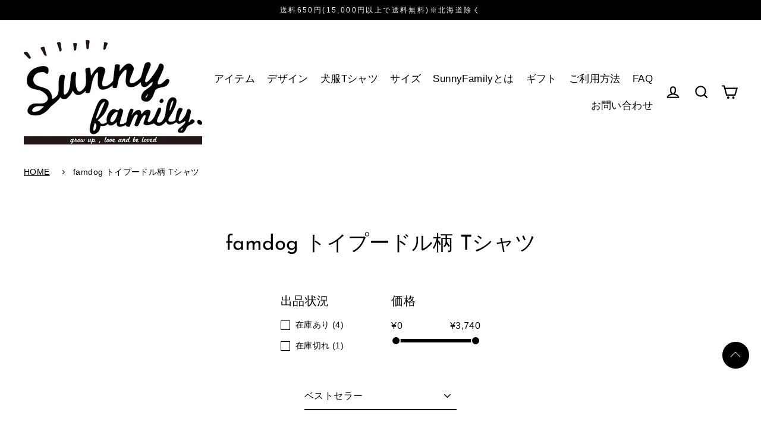

--- FILE ---
content_type: text/html; charset=utf-8
request_url: https://sunnyfamily.jp/collections/famdog-%E3%83%88%E3%82%A4%E3%83%97%E3%83%BC%E3%83%89%E3%83%AB%E6%9F%84-t%E3%82%B7%E3%83%A3%E3%83%84
body_size: 33191
content:
<!doctype html>
<html class="no-js" lang="ja" dir="ltr">
<head>
  <meta charset="utf-8">
  <meta http-equiv="X-UA-Compatible" content="IE=edge">
  <meta name="viewport" content="width=device-width,initial-scale=1">
  <meta name="theme-color" content="#000000">
  <meta name="thumbnail" content="https://cdn.shopify.com/s/files/1/0628/9309/7201/files/thumbnail.jpg?v=1711503159" />
  <meta name="google-site-verification" content="YjFQyEkoLh3WXR30gr4GpUUsMHgsOpuTr3Pk9ieQ10M" />
  <link rel="canonical" href="https://sunnyfamily.jp/collections/famdog-%e3%83%88%e3%82%a4%e3%83%97%e3%83%bc%e3%83%89%e3%83%ab%e6%9f%84-t%e3%82%b7%e3%83%a3%e3%83%84">
  <link rel="preconnect" href="https://cdn.shopify.com">
  <link rel="preconnect" href="https://fonts.shopifycdn.com">
  <link rel="dns-prefetch" href="https://productreviews.shopifycdn.com">
  <link rel="dns-prefetch" href="https://ajax.googleapis.com">
  <link rel="dns-prefetch" href="https://maps.googleapis.com">
  <link rel="dns-prefetch" href="https://maps.gstatic.com">

  <!-- Google Tag Manager -->
  <script>(function(w,d,s,l,i){w[l]=w[l]||[];w[l].push({'gtm.start':
  new Date().getTime(),event:'gtm.js'});var f=d.getElementsByTagName(s)[0],
  j=d.createElement(s),dl=l!='dataLayer'?'&l='+l:'';j.async=true;j.src=
  'https://www.googletagmanager.com/gtm.js?id='+i+dl;f.parentNode.insertBefore(j,f);
  })(window,document,'script','dataLayer','GTM-T4T3GD98');</script>
  <!-- End Google Tag Manager --><link rel="shortcut icon" href="//sunnyfamily.jp/cdn/shop/files/favicon_32x32.png?v=1645406373" type="image/png" /><title>famdog トイプードル柄 Tシャツ
&ndash; Sunny Family
</title>
<meta property="og:site_name" content="Sunny Family">
  <meta property="og:url" content="https://sunnyfamily.jp/collections/famdog-%e3%83%88%e3%82%a4%e3%83%97%e3%83%bc%e3%83%89%e3%83%ab%e6%9f%84-t%e3%82%b7%e3%83%a3%e3%83%84">
  <meta property="og:title" content="famdog トイプードル柄 Tシャツ">
  <meta property="og:type" content="website">
  <meta property="og:description" content="犬（ドッグウェア）・赤ちゃん・こども・親子｜家族と愛犬のお揃い服専門店。かわいい・かっこいい・やんちゃなデザインのTシャツ・スウェット・パーカー・雑貨・お散歩用トートバッグを販売中です。犬好きの方へプレゼント、親子や家族のペアルックとして選ばれています。"><meta property="og:image" content="http://sunnyfamily.jp/cdn/shop/products/pairlook_clothes_dog_fd_poodle_black_b_1200x630.jpg?v=1648022979"><meta property="og:image" content="http://sunnyfamily.jp/cdn/shop/products/pairlook_tshirt_child_kids_fdft_poodle_banana_f_1200x630.jpg?v=1647957049"><meta property="og:image" content="http://sunnyfamily.jp/cdn/shop/files/pairlook_rompers_baby_fd_poodle_natural_f_1200x630.jpg?v=1720856841">
  <meta property="og:image:secure_url" content="https://sunnyfamily.jp/cdn/shop/products/pairlook_clothes_dog_fd_poodle_black_b_1200x630.jpg?v=1648022979"><meta property="og:image:secure_url" content="https://sunnyfamily.jp/cdn/shop/products/pairlook_tshirt_child_kids_fdft_poodle_banana_f_1200x630.jpg?v=1647957049"><meta property="og:image:secure_url" content="https://sunnyfamily.jp/cdn/shop/files/pairlook_rompers_baby_fd_poodle_natural_f_1200x630.jpg?v=1720856841">
  <meta name="twitter:site" content="@">
  <meta name="twitter:card" content="summary_large_image">
  <meta name="twitter:title" content="famdog トイプードル柄 Tシャツ">
  <meta name="twitter:description" content="犬（ドッグウェア）・赤ちゃん・こども・親子｜家族と愛犬のお揃い服専門店。かわいい・かっこいい・やんちゃなデザインのTシャツ・スウェット・パーカー・雑貨・お散歩用トートバッグを販売中です。犬好きの方へプレゼント、親子や家族のペアルックとして選ばれています。">
<script>window.performance && window.performance.mark && window.performance.mark('shopify.content_for_header.start');</script><meta name="facebook-domain-verification" content="r9oy7y5xurtqgvdckiqmdszcy5qbl7">
<meta id="shopify-digital-wallet" name="shopify-digital-wallet" content="/62893097201/digital_wallets/dialog">
<meta name="shopify-checkout-api-token" content="d8b8d54dab36b4bd586973e646ca7035">
<link rel="alternate" type="application/atom+xml" title="Feed" href="/collections/famdog-%E3%83%88%E3%82%A4%E3%83%97%E3%83%BC%E3%83%89%E3%83%AB%E6%9F%84-t%E3%82%B7%E3%83%A3%E3%83%84.atom" />
<link rel="alternate" type="application/json+oembed" href="https://sunnyfamily.jp/collections/famdog-%e3%83%88%e3%82%a4%e3%83%97%e3%83%bc%e3%83%89%e3%83%ab%e6%9f%84-t%e3%82%b7%e3%83%a3%e3%83%84.oembed">
<script async="async" src="/checkouts/internal/preloads.js?locale=ja-JP"></script>
<link rel="preconnect" href="https://shop.app" crossorigin="anonymous">
<script async="async" src="https://shop.app/checkouts/internal/preloads.js?locale=ja-JP&shop_id=62893097201" crossorigin="anonymous"></script>
<script id="apple-pay-shop-capabilities" type="application/json">{"shopId":62893097201,"countryCode":"JP","currencyCode":"JPY","merchantCapabilities":["supports3DS"],"merchantId":"gid:\/\/shopify\/Shop\/62893097201","merchantName":"Sunny Family","requiredBillingContactFields":["postalAddress","email","phone"],"requiredShippingContactFields":["postalAddress","email","phone"],"shippingType":"shipping","supportedNetworks":["visa","masterCard","amex","jcb","discover"],"total":{"type":"pending","label":"Sunny Family","amount":"1.00"},"shopifyPaymentsEnabled":true,"supportsSubscriptions":true}</script>
<script id="shopify-features" type="application/json">{"accessToken":"d8b8d54dab36b4bd586973e646ca7035","betas":["rich-media-storefront-analytics"],"domain":"sunnyfamily.jp","predictiveSearch":false,"shopId":62893097201,"locale":"ja"}</script>
<script>var Shopify = Shopify || {};
Shopify.shop = "sunnyfamily-jp.myshopify.com";
Shopify.locale = "ja";
Shopify.currency = {"active":"JPY","rate":"1.0"};
Shopify.country = "JP";
Shopify.theme = {"name":"Streamline","id":130868576497,"schema_name":"Streamline","schema_version":"4.4.0","theme_store_id":872,"role":"main"};
Shopify.theme.handle = "null";
Shopify.theme.style = {"id":null,"handle":null};
Shopify.cdnHost = "sunnyfamily.jp/cdn";
Shopify.routes = Shopify.routes || {};
Shopify.routes.root = "/";</script>
<script type="module">!function(o){(o.Shopify=o.Shopify||{}).modules=!0}(window);</script>
<script>!function(o){function n(){var o=[];function n(){o.push(Array.prototype.slice.apply(arguments))}return n.q=o,n}var t=o.Shopify=o.Shopify||{};t.loadFeatures=n(),t.autoloadFeatures=n()}(window);</script>
<script>
  window.ShopifyPay = window.ShopifyPay || {};
  window.ShopifyPay.apiHost = "shop.app\/pay";
  window.ShopifyPay.redirectState = null;
</script>
<script id="shop-js-analytics" type="application/json">{"pageType":"collection"}</script>
<script defer="defer" async type="module" src="//sunnyfamily.jp/cdn/shopifycloud/shop-js/modules/v2/client.init-shop-cart-sync_CZKilf07.ja.esm.js"></script>
<script defer="defer" async type="module" src="//sunnyfamily.jp/cdn/shopifycloud/shop-js/modules/v2/chunk.common_rlhnONO2.esm.js"></script>
<script type="module">
  await import("//sunnyfamily.jp/cdn/shopifycloud/shop-js/modules/v2/client.init-shop-cart-sync_CZKilf07.ja.esm.js");
await import("//sunnyfamily.jp/cdn/shopifycloud/shop-js/modules/v2/chunk.common_rlhnONO2.esm.js");

  window.Shopify.SignInWithShop?.initShopCartSync?.({"fedCMEnabled":true,"windoidEnabled":true});

</script>
<script>
  window.Shopify = window.Shopify || {};
  if (!window.Shopify.featureAssets) window.Shopify.featureAssets = {};
  window.Shopify.featureAssets['shop-js'] = {"shop-cart-sync":["modules/v2/client.shop-cart-sync_BwCHLH8C.ja.esm.js","modules/v2/chunk.common_rlhnONO2.esm.js"],"init-fed-cm":["modules/v2/client.init-fed-cm_CQXj6EwP.ja.esm.js","modules/v2/chunk.common_rlhnONO2.esm.js"],"shop-button":["modules/v2/client.shop-button_B7JE2zCc.ja.esm.js","modules/v2/chunk.common_rlhnONO2.esm.js"],"init-windoid":["modules/v2/client.init-windoid_DQ9csUH7.ja.esm.js","modules/v2/chunk.common_rlhnONO2.esm.js"],"shop-cash-offers":["modules/v2/client.shop-cash-offers_DxEVlT9h.ja.esm.js","modules/v2/chunk.common_rlhnONO2.esm.js","modules/v2/chunk.modal_BI56FOb0.esm.js"],"shop-toast-manager":["modules/v2/client.shop-toast-manager_BE8_-kNb.ja.esm.js","modules/v2/chunk.common_rlhnONO2.esm.js"],"init-shop-email-lookup-coordinator":["modules/v2/client.init-shop-email-lookup-coordinator_BgbPPTAQ.ja.esm.js","modules/v2/chunk.common_rlhnONO2.esm.js"],"pay-button":["modules/v2/client.pay-button_hoKCMeMC.ja.esm.js","modules/v2/chunk.common_rlhnONO2.esm.js"],"avatar":["modules/v2/client.avatar_BTnouDA3.ja.esm.js"],"init-shop-cart-sync":["modules/v2/client.init-shop-cart-sync_CZKilf07.ja.esm.js","modules/v2/chunk.common_rlhnONO2.esm.js"],"shop-login-button":["modules/v2/client.shop-login-button_BXDQHqjj.ja.esm.js","modules/v2/chunk.common_rlhnONO2.esm.js","modules/v2/chunk.modal_BI56FOb0.esm.js"],"init-customer-accounts-sign-up":["modules/v2/client.init-customer-accounts-sign-up_C3NeUvFd.ja.esm.js","modules/v2/client.shop-login-button_BXDQHqjj.ja.esm.js","modules/v2/chunk.common_rlhnONO2.esm.js","modules/v2/chunk.modal_BI56FOb0.esm.js"],"init-shop-for-new-customer-accounts":["modules/v2/client.init-shop-for-new-customer-accounts_D-v2xi0b.ja.esm.js","modules/v2/client.shop-login-button_BXDQHqjj.ja.esm.js","modules/v2/chunk.common_rlhnONO2.esm.js","modules/v2/chunk.modal_BI56FOb0.esm.js"],"init-customer-accounts":["modules/v2/client.init-customer-accounts_Cciaq_Mb.ja.esm.js","modules/v2/client.shop-login-button_BXDQHqjj.ja.esm.js","modules/v2/chunk.common_rlhnONO2.esm.js","modules/v2/chunk.modal_BI56FOb0.esm.js"],"shop-follow-button":["modules/v2/client.shop-follow-button_CM9l58Wl.ja.esm.js","modules/v2/chunk.common_rlhnONO2.esm.js","modules/v2/chunk.modal_BI56FOb0.esm.js"],"lead-capture":["modules/v2/client.lead-capture_oVhdpGxe.ja.esm.js","modules/v2/chunk.common_rlhnONO2.esm.js","modules/v2/chunk.modal_BI56FOb0.esm.js"],"checkout-modal":["modules/v2/client.checkout-modal_BbgmKIDX.ja.esm.js","modules/v2/chunk.common_rlhnONO2.esm.js","modules/v2/chunk.modal_BI56FOb0.esm.js"],"shop-login":["modules/v2/client.shop-login_BRorRhgW.ja.esm.js","modules/v2/chunk.common_rlhnONO2.esm.js","modules/v2/chunk.modal_BI56FOb0.esm.js"],"payment-terms":["modules/v2/client.payment-terms_Ba4TR13R.ja.esm.js","modules/v2/chunk.common_rlhnONO2.esm.js","modules/v2/chunk.modal_BI56FOb0.esm.js"]};
</script>
<script>(function() {
  var isLoaded = false;
  function asyncLoad() {
    if (isLoaded) return;
    isLoaded = true;
    var urls = ["https:\/\/load.csell.co\/assets\/js\/cross-sell.js?shop=sunnyfamily-jp.myshopify.com","https:\/\/load.csell.co\/assets\/v2\/js\/core\/xsell.js?shop=sunnyfamily-jp.myshopify.com","https:\/\/dd-gift.herokuapp.com\/dd-gift.js?shop=sunnyfamily-jp.myshopify.com","https:\/\/cdn.shopify.com\/s\/files\/1\/0628\/9309\/7201\/t\/2\/assets\/globo.formbuilder.init.js?v=1648171321\u0026shop=sunnyfamily-jp.myshopify.com","https:\/\/cdn.nfcube.com\/instafeed-f7ff15dfc544ad399b4d48ab449c0e6b.js?shop=sunnyfamily-jp.myshopify.com"];
    for (var i = 0; i < urls.length; i++) {
      var s = document.createElement('script');
      s.type = 'text/javascript';
      s.async = true;
      s.src = urls[i];
      var x = document.getElementsByTagName('script')[0];
      x.parentNode.insertBefore(s, x);
    }
  };
  if(window.attachEvent) {
    window.attachEvent('onload', asyncLoad);
  } else {
    window.addEventListener('load', asyncLoad, false);
  }
})();</script>
<script id="__st">var __st={"a":62893097201,"offset":32400,"reqid":"393c6e98-2fa1-4e2a-80bc-38bff0eebb48-1768949347","pageurl":"sunnyfamily.jp\/collections\/famdog-%E3%83%88%E3%82%A4%E3%83%97%E3%83%BC%E3%83%89%E3%83%AB%E6%9F%84-t%E3%82%B7%E3%83%A3%E3%83%84","u":"731ae8bfe785","p":"collection","rtyp":"collection","rid":403176685809};</script>
<script>window.ShopifyPaypalV4VisibilityTracking = true;</script>
<script id="captcha-bootstrap">!function(){'use strict';const t='contact',e='account',n='new_comment',o=[[t,t],['blogs',n],['comments',n],[t,'customer']],c=[[e,'customer_login'],[e,'guest_login'],[e,'recover_customer_password'],[e,'create_customer']],r=t=>t.map((([t,e])=>`form[action*='/${t}']:not([data-nocaptcha='true']) input[name='form_type'][value='${e}']`)).join(','),a=t=>()=>t?[...document.querySelectorAll(t)].map((t=>t.form)):[];function s(){const t=[...o],e=r(t);return a(e)}const i='password',u='form_key',d=['recaptcha-v3-token','g-recaptcha-response','h-captcha-response',i],f=()=>{try{return window.sessionStorage}catch{return}},m='__shopify_v',_=t=>t.elements[u];function p(t,e,n=!1){try{const o=window.sessionStorage,c=JSON.parse(o.getItem(e)),{data:r}=function(t){const{data:e,action:n}=t;return t[m]||n?{data:e,action:n}:{data:t,action:n}}(c);for(const[e,n]of Object.entries(r))t.elements[e]&&(t.elements[e].value=n);n&&o.removeItem(e)}catch(o){console.error('form repopulation failed',{error:o})}}const l='form_type',E='cptcha';function T(t){t.dataset[E]=!0}const w=window,h=w.document,L='Shopify',v='ce_forms',y='captcha';let A=!1;((t,e)=>{const n=(g='f06e6c50-85a8-45c8-87d0-21a2b65856fe',I='https://cdn.shopify.com/shopifycloud/storefront-forms-hcaptcha/ce_storefront_forms_captcha_hcaptcha.v1.5.2.iife.js',D={infoText:'hCaptchaによる保護',privacyText:'プライバシー',termsText:'利用規約'},(t,e,n)=>{const o=w[L][v],c=o.bindForm;if(c)return c(t,g,e,D).then(n);var r;o.q.push([[t,g,e,D],n]),r=I,A||(h.body.append(Object.assign(h.createElement('script'),{id:'captcha-provider',async:!0,src:r})),A=!0)});var g,I,D;w[L]=w[L]||{},w[L][v]=w[L][v]||{},w[L][v].q=[],w[L][y]=w[L][y]||{},w[L][y].protect=function(t,e){n(t,void 0,e),T(t)},Object.freeze(w[L][y]),function(t,e,n,w,h,L){const[v,y,A,g]=function(t,e,n){const i=e?o:[],u=t?c:[],d=[...i,...u],f=r(d),m=r(i),_=r(d.filter((([t,e])=>n.includes(e))));return[a(f),a(m),a(_),s()]}(w,h,L),I=t=>{const e=t.target;return e instanceof HTMLFormElement?e:e&&e.form},D=t=>v().includes(t);t.addEventListener('submit',(t=>{const e=I(t);if(!e)return;const n=D(e)&&!e.dataset.hcaptchaBound&&!e.dataset.recaptchaBound,o=_(e),c=g().includes(e)&&(!o||!o.value);(n||c)&&t.preventDefault(),c&&!n&&(function(t){try{if(!f())return;!function(t){const e=f();if(!e)return;const n=_(t);if(!n)return;const o=n.value;o&&e.removeItem(o)}(t);const e=Array.from(Array(32),(()=>Math.random().toString(36)[2])).join('');!function(t,e){_(t)||t.append(Object.assign(document.createElement('input'),{type:'hidden',name:u})),t.elements[u].value=e}(t,e),function(t,e){const n=f();if(!n)return;const o=[...t.querySelectorAll(`input[type='${i}']`)].map((({name:t})=>t)),c=[...d,...o],r={};for(const[a,s]of new FormData(t).entries())c.includes(a)||(r[a]=s);n.setItem(e,JSON.stringify({[m]:1,action:t.action,data:r}))}(t,e)}catch(e){console.error('failed to persist form',e)}}(e),e.submit())}));const S=(t,e)=>{t&&!t.dataset[E]&&(n(t,e.some((e=>e===t))),T(t))};for(const o of['focusin','change'])t.addEventListener(o,(t=>{const e=I(t);D(e)&&S(e,y())}));const B=e.get('form_key'),M=e.get(l),P=B&&M;t.addEventListener('DOMContentLoaded',(()=>{const t=y();if(P)for(const e of t)e.elements[l].value===M&&p(e,B);[...new Set([...A(),...v().filter((t=>'true'===t.dataset.shopifyCaptcha))])].forEach((e=>S(e,t)))}))}(h,new URLSearchParams(w.location.search),n,t,e,['guest_login'])})(!0,!0)}();</script>
<script integrity="sha256-4kQ18oKyAcykRKYeNunJcIwy7WH5gtpwJnB7kiuLZ1E=" data-source-attribution="shopify.loadfeatures" defer="defer" src="//sunnyfamily.jp/cdn/shopifycloud/storefront/assets/storefront/load_feature-a0a9edcb.js" crossorigin="anonymous"></script>
<script crossorigin="anonymous" defer="defer" src="//sunnyfamily.jp/cdn/shopifycloud/storefront/assets/shopify_pay/storefront-65b4c6d7.js?v=20250812"></script>
<script data-source-attribution="shopify.dynamic_checkout.dynamic.init">var Shopify=Shopify||{};Shopify.PaymentButton=Shopify.PaymentButton||{isStorefrontPortableWallets:!0,init:function(){window.Shopify.PaymentButton.init=function(){};var t=document.createElement("script");t.src="https://sunnyfamily.jp/cdn/shopifycloud/portable-wallets/latest/portable-wallets.ja.js",t.type="module",document.head.appendChild(t)}};
</script>
<script data-source-attribution="shopify.dynamic_checkout.buyer_consent">
  function portableWalletsHideBuyerConsent(e){var t=document.getElementById("shopify-buyer-consent"),n=document.getElementById("shopify-subscription-policy-button");t&&n&&(t.classList.add("hidden"),t.setAttribute("aria-hidden","true"),n.removeEventListener("click",e))}function portableWalletsShowBuyerConsent(e){var t=document.getElementById("shopify-buyer-consent"),n=document.getElementById("shopify-subscription-policy-button");t&&n&&(t.classList.remove("hidden"),t.removeAttribute("aria-hidden"),n.addEventListener("click",e))}window.Shopify?.PaymentButton&&(window.Shopify.PaymentButton.hideBuyerConsent=portableWalletsHideBuyerConsent,window.Shopify.PaymentButton.showBuyerConsent=portableWalletsShowBuyerConsent);
</script>
<script data-source-attribution="shopify.dynamic_checkout.cart.bootstrap">document.addEventListener("DOMContentLoaded",(function(){function t(){return document.querySelector("shopify-accelerated-checkout-cart, shopify-accelerated-checkout")}if(t())Shopify.PaymentButton.init();else{new MutationObserver((function(e,n){t()&&(Shopify.PaymentButton.init(),n.disconnect())})).observe(document.body,{childList:!0,subtree:!0})}}));
</script>
<link id="shopify-accelerated-checkout-styles" rel="stylesheet" media="screen" href="https://sunnyfamily.jp/cdn/shopifycloud/portable-wallets/latest/accelerated-checkout-backwards-compat.css" crossorigin="anonymous">
<style id="shopify-accelerated-checkout-cart">
        #shopify-buyer-consent {
  margin-top: 1em;
  display: inline-block;
  width: 100%;
}

#shopify-buyer-consent.hidden {
  display: none;
}

#shopify-subscription-policy-button {
  background: none;
  border: none;
  padding: 0;
  text-decoration: underline;
  font-size: inherit;
  cursor: pointer;
}

#shopify-subscription-policy-button::before {
  box-shadow: none;
}

      </style>

<script>window.performance && window.performance.mark && window.performance.mark('shopify.content_for_header.end');</script>

  <script>
    var theme = {
      stylesheet: "//sunnyfamily.jp/cdn/shop/t/2/assets/theme.css?v=24576432982830437941748411651",
      template: "collection",
      routes: {
        home: "/",
        cart: "/cart.js",
        cartPage: "/cart",
        cartAdd: "/cart/add.js",
        cartChange: "/cart/change.js"
      },
      strings: {
        addToCart: "カートに追加",
        soldOut: "売り切れ",
        unavailable: "ご利用できません",
        regularPrice: "通常価格",
        salePrice: "SALE価格",
        inStockLabel: "在庫あり",
        stockLabel: "在庫残りわずか（[count]個残っています）",
        willNotShipUntil: " [date]に発送の準備ができました。",
        willBeInStockAfter: "[date]に入荷しました",
        waitingForStock: "途中の在庫",
        cartItems: "[count] 個の商品",
        cartConfirmDelete: "この商品を削除してもよろしいですか？",
        cartTermsConfirmation: "決済をするには、利用規約に同意する必要があります。"
      },
      settings: {
        dynamicVariantsEnable: true,
        cartType: "page",
        isCustomerTemplate: false,
        moneyFormat: "¥{{amount_no_decimals}}",
        quickView: false,
        hoverProductGrid: true,
        themeName: 'Streamline',
        themeVersion: "4.4.0"
      }
    };

    document.documentElement.className = document.documentElement.className.replace('no-js', 'js');
  </script><style data-shopify>:root {
    --typeHeaderPrimary: "Josefin Sans";
    --typeHeaderFallback: sans-serif;
    --typeHeaderSize: 35px;
    --typeHeaderStyle: normal;
    --typeHeaderWeight: 400;
    --typeHeaderLineHeight: 1;
    --typeHeaderSpacing: 0.0em;

    --typeBasePrimary:"system_ui";
    --typeBaseFallback:-apple-system, 'Segoe UI', Roboto, 'Helvetica Neue', 'Noto Sans', 'Liberation Sans', Arial, sans-serif, 'Apple Color Emoji', 'Segoe UI Emoji', 'Segoe UI Symbol', 'Noto Color Emoji';
    --typeBaseSize: 16px;
    --typeBaseWeight: 400;
    --typeBaseStyle: normal;
    --typeBaseSpacing: 0.025em;
    --typeBaseLineHeight: 1.8;

    
      --buttonRadius: 35px;
    

    --iconWeight: 5px;
    --iconLinecaps: miter;
  }

  

  .hero {
    background-image: linear-gradient(100deg, #000000 40%, #212121 63%, #000000 79%);
  }

  .placeholder-content,
  .image-wrap,
  .skrim__link,
  .pswp__img--placeholder {
    background-image: linear-gradient(100deg, #ffffff 40%, #f7f7f7 63%, #ffffff 79%);
  }</style><style>
  @font-face {
  font-family: "Josefin Sans";
  font-weight: 400;
  font-style: normal;
  font-display: swap;
  src: url("//sunnyfamily.jp/cdn/fonts/josefin_sans/josefinsans_n4.70f7efd699799949e6d9f99bc20843a2c86a2e0f.woff2") format("woff2"),
       url("//sunnyfamily.jp/cdn/fonts/josefin_sans/josefinsans_n4.35d308a1bdf56e5556bc2ac79702c721e4e2e983.woff") format("woff");
}

  

  
  
  

  body,
  input,
  textarea,
  button,
  select {
    -webkit-font-smoothing: antialiased;
    -webkit-text-size-adjust: 100%;
    text-rendering: optimizeSpeed;
    font-family: var(--typeBasePrimary), var(--typeBaseFallback);
    font-size: calc(var(--typeBaseSize) * 0.85);
    font-weight: var(--typeBaseWeight);
    font-style: var(--typeBaseStyle);
    letter-spacing: var(--typeBaseSpacing);
    line-height: var(--typeBaseLineHeight);
  }

  @media only screen and (min-width: 769px) {
    body,
    input,
    textarea,
    button,
    select {
      font-size: var(--typeBaseSize);
    }
  }

  .page-container,
  .overscroll-loader {
    display: none;
  }

  h1, .h1,
  h3, .h3,
  h4, .h4,
  h5, .h5,
  h6, .h6,
  .section-header__title,
  .spr-header-title.spr-header-title {
    font-family: var(--typeHeaderPrimary), var(--typeHeaderFallback);
    font-weight: var(--typeHeaderWeight);
    font-style: normal;
    letter-spacing: var(--typeHeaderSpacing);
    line-height: var(--typeHeaderLineHeight);
    word-break: break-word;

    
      text-transform: uppercase;
    
  }

  h2, .h2 {
    font-family: var(--typeBasePrimary), var(--typeBaseFallback);
    font-weight: var(--typeBaseWeight);
    letter-spacing: var(--typeBaseSpacing);
    line-height: var(--typeBaseLineHeight);
  }

  
  @keyframes pulse-fade {
    0% {
      opacity: 0;
    }
    50% {
      opacity: 1;
    }
    100% {
      opacity: 0;
    }
  }

  .splash-screen {
    box-sizing: border-box;
    display: flex;
    position: fixed;
    left: 0;
    top: 0;
    right: 0;
    bottom: 0;
    align-items: center;
    justify-content: center;
    z-index: 10001;
    background-color: #ffffff;
  }

  .splash-screen__loader {
    max-width: 100px;
  }

  @media only screen and (min-width: 769px) {
    .splash-screen__loader {
      max-width: 100px;
    }
  }

  .splash-screen img {
    display: block;
    max-width: 100%;
    border: 0 none;
    animation: pulse-fade 0.4s infinite linear;
  }

  .loader-text {
    letter-spacing: 0.2em;
    font-size: 1.5em;
    text-transform: uppercase;
    animation: pulse-fade 0.4s infinite linear;
  }

  .loader-logo {
    display: none;
    position: fixed;
    left: 0;
    top: 0;
    right: 0;
    bottom: 0;
    align-items: center;
    justify-content: center;
    background-color: #ffffff;
    z-index: 6000;
  }

  .loader-logo__img {
    display: block;
  }

  .transition-body {
    opacity: 0;
  }

  .btn--loading span:after {
    content: "";
  }
</style>
<link href="//sunnyfamily.jp/cdn/shop/t/2/assets/theme.css?v=24576432982830437941748411651" rel="stylesheet" type="text/css" media="all" />

  <script src="//sunnyfamily.jp/cdn/shop/t/2/assets/vendor-v6.js" defer="defer"></script><script src="//sunnyfamily.jp/cdn/shop/t/2/assets/theme.js?v=126260462560475055911645199306" defer="defer"></script><script>
	var Globo = Globo || {};
    var globoFormbuilderRecaptchaInit = function(){};
    Globo.FormBuilder = Globo.FormBuilder || {};
    Globo.FormBuilder.url = "https://form.globosoftware.net";
    Globo.FormBuilder.shop = {
        settings : {
            reCaptcha : {
                siteKey : ''
            },
            hideWaterMark : false,
            encryptionFormId : true,
            copyright: `Powered by Globo <a href="https://apps.shopify.com/form-builder-contact-form" target="_blank">Form</a>`,
            scrollTop: true
        },
        pricing:{
            features:{
                fileUpload : 2,
                removeCopyright : false,
                bulkOrderForm: false,
                cartForm: false,
            }
        },
        configuration: {
            money_format:  "¥{{amount_no_decimals}}"
        },
        encryption_form_id : true
    };
    Globo.FormBuilder.forms = [];

    
    Globo.FormBuilder.page = {
        title : document.title,
        href : window.location.href,
        type: "collection"
    };
    Globo.FormBuilder.assetFormUrls = [];
            Globo.FormBuilder.assetFormUrls[75586] = "//sunnyfamily.jp/cdn/shop/t/2/assets/globo.formbuilder.data.75586.js?v=92992299750831537071648512677";
            
</script>

<link rel="preload" href="//sunnyfamily.jp/cdn/shop/t/2/assets/globo.formbuilder.css?v=120707137603890171131650261279" as="style" onload="this.onload=null;this.rel='stylesheet'">
<noscript><link rel="stylesheet" href="//sunnyfamily.jp/cdn/shop/t/2/assets/globo.formbuilder.css?v=120707137603890171131650261279"></noscript>
<link rel="stylesheet" href="//sunnyfamily.jp/cdn/shop/t/2/assets/globo.formbuilder.css?v=120707137603890171131650261279">


<script>
    Globo.FormBuilder.__webpack_public_path__ = "//sunnyfamily.jp/cdn/shop/t/2/assets/"
</script>
<script src="//sunnyfamily.jp/cdn/shop/t/2/assets/globo.formbuilder.index.js?v=81508421803885802971650261285" defer></script>

<link href="https://monorail-edge.shopifysvc.com" rel="dns-prefetch">
<script>(function(){if ("sendBeacon" in navigator && "performance" in window) {try {var session_token_from_headers = performance.getEntriesByType('navigation')[0].serverTiming.find(x => x.name == '_s').description;} catch {var session_token_from_headers = undefined;}var session_cookie_matches = document.cookie.match(/_shopify_s=([^;]*)/);var session_token_from_cookie = session_cookie_matches && session_cookie_matches.length === 2 ? session_cookie_matches[1] : "";var session_token = session_token_from_headers || session_token_from_cookie || "";function handle_abandonment_event(e) {var entries = performance.getEntries().filter(function(entry) {return /monorail-edge.shopifysvc.com/.test(entry.name);});if (!window.abandonment_tracked && entries.length === 0) {window.abandonment_tracked = true;var currentMs = Date.now();var navigation_start = performance.timing.navigationStart;var payload = {shop_id: 62893097201,url: window.location.href,navigation_start,duration: currentMs - navigation_start,session_token,page_type: "collection"};window.navigator.sendBeacon("https://monorail-edge.shopifysvc.com/v1/produce", JSON.stringify({schema_id: "online_store_buyer_site_abandonment/1.1",payload: payload,metadata: {event_created_at_ms: currentMs,event_sent_at_ms: currentMs}}));}}window.addEventListener('pagehide', handle_abandonment_event);}}());</script>
<script id="web-pixels-manager-setup">(function e(e,d,r,n,o){if(void 0===o&&(o={}),!Boolean(null===(a=null===(i=window.Shopify)||void 0===i?void 0:i.analytics)||void 0===a?void 0:a.replayQueue)){var i,a;window.Shopify=window.Shopify||{};var t=window.Shopify;t.analytics=t.analytics||{};var s=t.analytics;s.replayQueue=[],s.publish=function(e,d,r){return s.replayQueue.push([e,d,r]),!0};try{self.performance.mark("wpm:start")}catch(e){}var l=function(){var e={modern:/Edge?\/(1{2}[4-9]|1[2-9]\d|[2-9]\d{2}|\d{4,})\.\d+(\.\d+|)|Firefox\/(1{2}[4-9]|1[2-9]\d|[2-9]\d{2}|\d{4,})\.\d+(\.\d+|)|Chrom(ium|e)\/(9{2}|\d{3,})\.\d+(\.\d+|)|(Maci|X1{2}).+ Version\/(15\.\d+|(1[6-9]|[2-9]\d|\d{3,})\.\d+)([,.]\d+|)( \(\w+\)|)( Mobile\/\w+|) Safari\/|Chrome.+OPR\/(9{2}|\d{3,})\.\d+\.\d+|(CPU[ +]OS|iPhone[ +]OS|CPU[ +]iPhone|CPU IPhone OS|CPU iPad OS)[ +]+(15[._]\d+|(1[6-9]|[2-9]\d|\d{3,})[._]\d+)([._]\d+|)|Android:?[ /-](13[3-9]|1[4-9]\d|[2-9]\d{2}|\d{4,})(\.\d+|)(\.\d+|)|Android.+Firefox\/(13[5-9]|1[4-9]\d|[2-9]\d{2}|\d{4,})\.\d+(\.\d+|)|Android.+Chrom(ium|e)\/(13[3-9]|1[4-9]\d|[2-9]\d{2}|\d{4,})\.\d+(\.\d+|)|SamsungBrowser\/([2-9]\d|\d{3,})\.\d+/,legacy:/Edge?\/(1[6-9]|[2-9]\d|\d{3,})\.\d+(\.\d+|)|Firefox\/(5[4-9]|[6-9]\d|\d{3,})\.\d+(\.\d+|)|Chrom(ium|e)\/(5[1-9]|[6-9]\d|\d{3,})\.\d+(\.\d+|)([\d.]+$|.*Safari\/(?![\d.]+ Edge\/[\d.]+$))|(Maci|X1{2}).+ Version\/(10\.\d+|(1[1-9]|[2-9]\d|\d{3,})\.\d+)([,.]\d+|)( \(\w+\)|)( Mobile\/\w+|) Safari\/|Chrome.+OPR\/(3[89]|[4-9]\d|\d{3,})\.\d+\.\d+|(CPU[ +]OS|iPhone[ +]OS|CPU[ +]iPhone|CPU IPhone OS|CPU iPad OS)[ +]+(10[._]\d+|(1[1-9]|[2-9]\d|\d{3,})[._]\d+)([._]\d+|)|Android:?[ /-](13[3-9]|1[4-9]\d|[2-9]\d{2}|\d{4,})(\.\d+|)(\.\d+|)|Mobile Safari.+OPR\/([89]\d|\d{3,})\.\d+\.\d+|Android.+Firefox\/(13[5-9]|1[4-9]\d|[2-9]\d{2}|\d{4,})\.\d+(\.\d+|)|Android.+Chrom(ium|e)\/(13[3-9]|1[4-9]\d|[2-9]\d{2}|\d{4,})\.\d+(\.\d+|)|Android.+(UC? ?Browser|UCWEB|U3)[ /]?(15\.([5-9]|\d{2,})|(1[6-9]|[2-9]\d|\d{3,})\.\d+)\.\d+|SamsungBrowser\/(5\.\d+|([6-9]|\d{2,})\.\d+)|Android.+MQ{2}Browser\/(14(\.(9|\d{2,})|)|(1[5-9]|[2-9]\d|\d{3,})(\.\d+|))(\.\d+|)|K[Aa][Ii]OS\/(3\.\d+|([4-9]|\d{2,})\.\d+)(\.\d+|)/},d=e.modern,r=e.legacy,n=navigator.userAgent;return n.match(d)?"modern":n.match(r)?"legacy":"unknown"}(),u="modern"===l?"modern":"legacy",c=(null!=n?n:{modern:"",legacy:""})[u],f=function(e){return[e.baseUrl,"/wpm","/b",e.hashVersion,"modern"===e.buildTarget?"m":"l",".js"].join("")}({baseUrl:d,hashVersion:r,buildTarget:u}),m=function(e){var d=e.version,r=e.bundleTarget,n=e.surface,o=e.pageUrl,i=e.monorailEndpoint;return{emit:function(e){var a=e.status,t=e.errorMsg,s=(new Date).getTime(),l=JSON.stringify({metadata:{event_sent_at_ms:s},events:[{schema_id:"web_pixels_manager_load/3.1",payload:{version:d,bundle_target:r,page_url:o,status:a,surface:n,error_msg:t},metadata:{event_created_at_ms:s}}]});if(!i)return console&&console.warn&&console.warn("[Web Pixels Manager] No Monorail endpoint provided, skipping logging."),!1;try{return self.navigator.sendBeacon.bind(self.navigator)(i,l)}catch(e){}var u=new XMLHttpRequest;try{return u.open("POST",i,!0),u.setRequestHeader("Content-Type","text/plain"),u.send(l),!0}catch(e){return console&&console.warn&&console.warn("[Web Pixels Manager] Got an unhandled error while logging to Monorail."),!1}}}}({version:r,bundleTarget:l,surface:e.surface,pageUrl:self.location.href,monorailEndpoint:e.monorailEndpoint});try{o.browserTarget=l,function(e){var d=e.src,r=e.async,n=void 0===r||r,o=e.onload,i=e.onerror,a=e.sri,t=e.scriptDataAttributes,s=void 0===t?{}:t,l=document.createElement("script"),u=document.querySelector("head"),c=document.querySelector("body");if(l.async=n,l.src=d,a&&(l.integrity=a,l.crossOrigin="anonymous"),s)for(var f in s)if(Object.prototype.hasOwnProperty.call(s,f))try{l.dataset[f]=s[f]}catch(e){}if(o&&l.addEventListener("load",o),i&&l.addEventListener("error",i),u)u.appendChild(l);else{if(!c)throw new Error("Did not find a head or body element to append the script");c.appendChild(l)}}({src:f,async:!0,onload:function(){if(!function(){var e,d;return Boolean(null===(d=null===(e=window.Shopify)||void 0===e?void 0:e.analytics)||void 0===d?void 0:d.initialized)}()){var d=window.webPixelsManager.init(e)||void 0;if(d){var r=window.Shopify.analytics;r.replayQueue.forEach((function(e){var r=e[0],n=e[1],o=e[2];d.publishCustomEvent(r,n,o)})),r.replayQueue=[],r.publish=d.publishCustomEvent,r.visitor=d.visitor,r.initialized=!0}}},onerror:function(){return m.emit({status:"failed",errorMsg:"".concat(f," has failed to load")})},sri:function(e){var d=/^sha384-[A-Za-z0-9+/=]+$/;return"string"==typeof e&&d.test(e)}(c)?c:"",scriptDataAttributes:o}),m.emit({status:"loading"})}catch(e){m.emit({status:"failed",errorMsg:(null==e?void 0:e.message)||"Unknown error"})}}})({shopId: 62893097201,storefrontBaseUrl: "https://sunnyfamily.jp",extensionsBaseUrl: "https://extensions.shopifycdn.com/cdn/shopifycloud/web-pixels-manager",monorailEndpoint: "https://monorail-edge.shopifysvc.com/unstable/produce_batch",surface: "storefront-renderer",enabledBetaFlags: ["2dca8a86"],webPixelsConfigList: [{"id":"473858289","configuration":"{\"config\":\"{\\\"pixel_id\\\":\\\"G-LBP8WZMNXK\\\",\\\"gtag_events\\\":[{\\\"type\\\":\\\"purchase\\\",\\\"action_label\\\":\\\"G-LBP8WZMNXK\\\"},{\\\"type\\\":\\\"page_view\\\",\\\"action_label\\\":\\\"G-LBP8WZMNXK\\\"},{\\\"type\\\":\\\"view_item\\\",\\\"action_label\\\":\\\"G-LBP8WZMNXK\\\"},{\\\"type\\\":\\\"search\\\",\\\"action_label\\\":\\\"G-LBP8WZMNXK\\\"},{\\\"type\\\":\\\"add_to_cart\\\",\\\"action_label\\\":\\\"G-LBP8WZMNXK\\\"},{\\\"type\\\":\\\"begin_checkout\\\",\\\"action_label\\\":\\\"G-LBP8WZMNXK\\\"},{\\\"type\\\":\\\"add_payment_info\\\",\\\"action_label\\\":\\\"G-LBP8WZMNXK\\\"}],\\\"enable_monitoring_mode\\\":false}\"}","eventPayloadVersion":"v1","runtimeContext":"OPEN","scriptVersion":"b2a88bafab3e21179ed38636efcd8a93","type":"APP","apiClientId":1780363,"privacyPurposes":[],"dataSharingAdjustments":{"protectedCustomerApprovalScopes":["read_customer_address","read_customer_email","read_customer_name","read_customer_personal_data","read_customer_phone"]}},{"id":"199917809","configuration":"{\"pixel_id\":\"1299847997252364\",\"pixel_type\":\"facebook_pixel\",\"metaapp_system_user_token\":\"-\"}","eventPayloadVersion":"v1","runtimeContext":"OPEN","scriptVersion":"ca16bc87fe92b6042fbaa3acc2fbdaa6","type":"APP","apiClientId":2329312,"privacyPurposes":["ANALYTICS","MARKETING","SALE_OF_DATA"],"dataSharingAdjustments":{"protectedCustomerApprovalScopes":["read_customer_address","read_customer_email","read_customer_name","read_customer_personal_data","read_customer_phone"]}},{"id":"shopify-app-pixel","configuration":"{}","eventPayloadVersion":"v1","runtimeContext":"STRICT","scriptVersion":"0450","apiClientId":"shopify-pixel","type":"APP","privacyPurposes":["ANALYTICS","MARKETING"]},{"id":"shopify-custom-pixel","eventPayloadVersion":"v1","runtimeContext":"LAX","scriptVersion":"0450","apiClientId":"shopify-pixel","type":"CUSTOM","privacyPurposes":["ANALYTICS","MARKETING"]}],isMerchantRequest: false,initData: {"shop":{"name":"Sunny Family","paymentSettings":{"currencyCode":"JPY"},"myshopifyDomain":"sunnyfamily-jp.myshopify.com","countryCode":"JP","storefrontUrl":"https:\/\/sunnyfamily.jp"},"customer":null,"cart":null,"checkout":null,"productVariants":[],"purchasingCompany":null},},"https://sunnyfamily.jp/cdn","fcfee988w5aeb613cpc8e4bc33m6693e112",{"modern":"","legacy":""},{"shopId":"62893097201","storefrontBaseUrl":"https:\/\/sunnyfamily.jp","extensionBaseUrl":"https:\/\/extensions.shopifycdn.com\/cdn\/shopifycloud\/web-pixels-manager","surface":"storefront-renderer","enabledBetaFlags":"[\"2dca8a86\"]","isMerchantRequest":"false","hashVersion":"fcfee988w5aeb613cpc8e4bc33m6693e112","publish":"custom","events":"[[\"page_viewed\",{}],[\"collection_viewed\",{\"collection\":{\"id\":\"403176685809\",\"title\":\"famdog トイプードル柄 Tシャツ\",\"productVariants\":[{\"price\":{\"amount\":3630.0,\"currencyCode\":\"JPY\"},\"product\":{\"title\":\"famdog Tシャツ／トイプードル／犬服\",\"vendor\":\"sunnyfamily.jp\",\"id\":\"7605896151281\",\"untranslatedTitle\":\"famdog Tシャツ／トイプードル／犬服\",\"url\":\"\/products\/famdog-tshirt-toypoodle-clothes\",\"type\":\"\"},\"id\":\"42593999094001\",\"image\":{\"src\":\"\/\/sunnyfamily.jp\/cdn\/shop\/products\/pairlook_clothes_dog_fd_poodle_black_b.jpg?v=1648022979\"},\"sku\":null,\"title\":\"ブラック \/ XS\",\"untranslatedTitle\":\"ブラック \/ XS\"},{\"price\":{\"amount\":2970.0,\"currencyCode\":\"JPY\"},\"product\":{\"title\":\"famdog famTシャツ／トイプードル／こども\",\"vendor\":\"sunnyfamily.jp\",\"id\":\"7604706705649\",\"untranslatedTitle\":\"famdog famTシャツ／トイプードル／こども\",\"url\":\"\/products\/famdog-famtshirt-toypoodle-child_kids\",\"type\":\"\"},\"id\":\"42591010226417\",\"image\":{\"src\":\"\/\/sunnyfamily.jp\/cdn\/shop\/products\/pairlook_tshirt_child_kids_fdft_poodle_banana_f.jpg?v=1647957049\"},\"sku\":null,\"title\":\"バナナイエロー \/ 90cm\",\"untranslatedTitle\":\"バナナイエロー \/ 90cm\"},{\"price\":{\"amount\":3740.0,\"currencyCode\":\"JPY\"},\"product\":{\"title\":\"famdogTシャツ／トイプードル／ベビー用ロンパース（FS）\",\"vendor\":\"sunnyfamily.jp\",\"id\":\"7604678852849\",\"untranslatedTitle\":\"famdogTシャツ／トイプードル／ベビー用ロンパース（FS）\",\"url\":\"\/products\/famdog-tshirt-toypoodle-baby-rompers\",\"type\":\"\"},\"id\":\"42590926569713\",\"image\":{\"src\":\"\/\/sunnyfamily.jp\/cdn\/shop\/files\/pairlook_rompers_baby_fd_poodle_natural_f.jpg?v=1720856841\"},\"sku\":\"\",\"title\":\"ナチュラル \/ 80㎝\",\"untranslatedTitle\":\"ナチュラル \/ 80㎝\"},{\"price\":{\"amount\":2970.0,\"currencyCode\":\"JPY\"},\"product\":{\"title\":\"famdogワッペンTシャツ／トイプードル／こども\",\"vendor\":\"sunnyfamily.jp\",\"id\":\"7604226818289\",\"untranslatedTitle\":\"famdogワッペンTシャツ／トイプードル／こども\",\"url\":\"\/products\/famdog-badgetshirt-poodle-child_kids\",\"type\":\"\"},\"id\":\"42588773941489\",\"image\":{\"src\":\"\/\/sunnyfamily.jp\/cdn\/shop\/products\/pairlook_tshirt_child_kids_fd_poodle_white_f.jpg?v=1647920769\"},\"sku\":null,\"title\":\"ホワイト \/ 90cm\",\"untranslatedTitle\":\"ホワイト \/ 90cm\"}]}}]]"});</script><script>
  window.ShopifyAnalytics = window.ShopifyAnalytics || {};
  window.ShopifyAnalytics.meta = window.ShopifyAnalytics.meta || {};
  window.ShopifyAnalytics.meta.currency = 'JPY';
  var meta = {"products":[{"id":7605896151281,"gid":"gid:\/\/shopify\/Product\/7605896151281","vendor":"sunnyfamily.jp","type":"","handle":"famdog-tshirt-toypoodle-clothes","variants":[{"id":42593999094001,"price":363000,"name":"famdog Tシャツ／トイプードル／犬服 - ブラック \/ XS","public_title":"ブラック \/ XS","sku":null},{"id":42593999126769,"price":363000,"name":"famdog Tシャツ／トイプードル／犬服 - ブラック \/ S","public_title":"ブラック \/ S","sku":null},{"id":42593999159537,"price":363000,"name":"famdog Tシャツ／トイプードル／犬服 - ブラック \/ M","public_title":"ブラック \/ M","sku":null},{"id":42593999192305,"price":363000,"name":"famdog Tシャツ／トイプードル／犬服 - ブラック \/ L","public_title":"ブラック \/ L","sku":null},{"id":42593999225073,"price":363000,"name":"famdog Tシャツ／トイプードル／犬服 - ブラック \/ 2L","public_title":"ブラック \/ 2L","sku":null},{"id":42593999257841,"price":363000,"name":"famdog Tシャツ／トイプードル／犬服 - ブラック \/ 3L","public_title":"ブラック \/ 3L","sku":null},{"id":42593999290609,"price":363000,"name":"famdog Tシャツ／トイプードル／犬服 - ブラック \/ ﾐﾆﾁｭｱﾀﾞｯｸｽ用-S","public_title":"ブラック \/ ﾐﾆﾁｭｱﾀﾞｯｸｽ用-S","sku":null},{"id":42593999323377,"price":363000,"name":"famdog Tシャツ／トイプードル／犬服 - ブラック \/ ﾐﾆﾁｭｱﾀﾞｯｸｽ用-M","public_title":"ブラック \/ ﾐﾆﾁｭｱﾀﾞｯｸｽ用-M","sku":null},{"id":42593999356145,"price":363000,"name":"famdog Tシャツ／トイプードル／犬服 - グレー \/ XS","public_title":"グレー \/ XS","sku":null},{"id":42593999388913,"price":363000,"name":"famdog Tシャツ／トイプードル／犬服 - グレー \/ S","public_title":"グレー \/ S","sku":null},{"id":42593999421681,"price":363000,"name":"famdog Tシャツ／トイプードル／犬服 - グレー \/ M","public_title":"グレー \/ M","sku":null},{"id":42593999454449,"price":363000,"name":"famdog Tシャツ／トイプードル／犬服 - グレー \/ L","public_title":"グレー \/ L","sku":null},{"id":42593999487217,"price":363000,"name":"famdog Tシャツ／トイプードル／犬服 - グレー \/ 2L","public_title":"グレー \/ 2L","sku":null},{"id":42593999519985,"price":363000,"name":"famdog Tシャツ／トイプードル／犬服 - グレー \/ 3L","public_title":"グレー \/ 3L","sku":null},{"id":42593999552753,"price":363000,"name":"famdog Tシャツ／トイプードル／犬服 - グレー \/ ﾐﾆﾁｭｱﾀﾞｯｸｽ用-S","public_title":"グレー \/ ﾐﾆﾁｭｱﾀﾞｯｸｽ用-S","sku":null},{"id":42593999585521,"price":363000,"name":"famdog Tシャツ／トイプードル／犬服 - グレー \/ ﾐﾆﾁｭｱﾀﾞｯｸｽ用-M","public_title":"グレー \/ ﾐﾆﾁｭｱﾀﾞｯｸｽ用-M","sku":null}],"remote":false},{"id":7604706705649,"gid":"gid:\/\/shopify\/Product\/7604706705649","vendor":"sunnyfamily.jp","type":"","handle":"famdog-famtshirt-toypoodle-child_kids","variants":[{"id":42591010226417,"price":297000,"name":"famdog famTシャツ／トイプードル／こども - バナナイエロー \/ 90cm","public_title":"バナナイエロー \/ 90cm","sku":null},{"id":42591010259185,"price":297000,"name":"famdog famTシャツ／トイプードル／こども - バナナイエロー \/ 100cm","public_title":"バナナイエロー \/ 100cm","sku":null},{"id":42591010291953,"price":297000,"name":"famdog famTシャツ／トイプードル／こども - バナナイエロー \/ 110cm","public_title":"バナナイエロー \/ 110cm","sku":null},{"id":42591010324721,"price":297000,"name":"famdog famTシャツ／トイプードル／こども - バナナイエロー \/ 120cm","public_title":"バナナイエロー \/ 120cm","sku":null},{"id":42591010357489,"price":297000,"name":"famdog famTシャツ／トイプードル／こども - バナナイエロー \/ 130cm","public_title":"バナナイエロー \/ 130cm","sku":null},{"id":42591010390257,"price":297000,"name":"famdog famTシャツ／トイプードル／こども - バナナイエロー \/ 140cm","public_title":"バナナイエロー \/ 140cm","sku":null},{"id":42591010423025,"price":297000,"name":"famdog famTシャツ／トイプードル／こども - バナナイエロー \/ 150cm","public_title":"バナナイエロー \/ 150cm","sku":null},{"id":42591009767665,"price":297000,"name":"famdog famTシャツ／トイプードル／こども - グレー \/ 90cm","public_title":"グレー \/ 90cm","sku":null},{"id":42591009800433,"price":297000,"name":"famdog famTシャツ／トイプードル／こども - グレー \/ 100cm","public_title":"グレー \/ 100cm","sku":null},{"id":42591009833201,"price":297000,"name":"famdog famTシャツ／トイプードル／こども - グレー \/ 110cm","public_title":"グレー \/ 110cm","sku":null},{"id":42591009865969,"price":297000,"name":"famdog famTシャツ／トイプードル／こども - グレー \/ 120cm","public_title":"グレー \/ 120cm","sku":null},{"id":42591009898737,"price":297000,"name":"famdog famTシャツ／トイプードル／こども - グレー \/ 130cm","public_title":"グレー \/ 130cm","sku":null},{"id":42591009931505,"price":297000,"name":"famdog famTシャツ／トイプードル／こども - グレー \/ 140cm","public_title":"グレー \/ 140cm","sku":null},{"id":42591009964273,"price":297000,"name":"famdog famTシャツ／トイプードル／こども - グレー \/ 150cm","public_title":"グレー \/ 150cm","sku":null},{"id":42591009997041,"price":297000,"name":"famdog famTシャツ／トイプードル／こども - ブラック \/ 90cm","public_title":"ブラック \/ 90cm","sku":null},{"id":42591010029809,"price":297000,"name":"famdog famTシャツ／トイプードル／こども - ブラック \/ 100cm","public_title":"ブラック \/ 100cm","sku":null},{"id":42591010062577,"price":297000,"name":"famdog famTシャツ／トイプードル／こども - ブラック \/ 110cm","public_title":"ブラック \/ 110cm","sku":null},{"id":42591010095345,"price":297000,"name":"famdog famTシャツ／トイプードル／こども - ブラック \/ 120cm","public_title":"ブラック \/ 120cm","sku":null},{"id":42591010128113,"price":297000,"name":"famdog famTシャツ／トイプードル／こども - ブラック \/ 130cm","public_title":"ブラック \/ 130cm","sku":null},{"id":42591010160881,"price":297000,"name":"famdog famTシャツ／トイプードル／こども - ブラック \/ 140cm","public_title":"ブラック \/ 140cm","sku":null},{"id":42591010193649,"price":297000,"name":"famdog famTシャツ／トイプードル／こども - ブラック \/ 150cm","public_title":"ブラック \/ 150cm","sku":null},{"id":42591010455793,"price":297000,"name":"famdog famTシャツ／トイプードル／こども - レッド \/ 90cm","public_title":"レッド \/ 90cm","sku":null},{"id":42591010488561,"price":297000,"name":"famdog famTシャツ／トイプードル／こども - レッド \/ 100cm","public_title":"レッド \/ 100cm","sku":null},{"id":42591010521329,"price":297000,"name":"famdog famTシャツ／トイプードル／こども - レッド \/ 110cm","public_title":"レッド \/ 110cm","sku":null},{"id":42591010554097,"price":297000,"name":"famdog famTシャツ／トイプードル／こども - レッド \/ 120cm","public_title":"レッド \/ 120cm","sku":null},{"id":42591010586865,"price":297000,"name":"famdog famTシャツ／トイプードル／こども - レッド \/ 130cm","public_title":"レッド \/ 130cm","sku":null},{"id":42591010619633,"price":297000,"name":"famdog famTシャツ／トイプードル／こども - レッド \/ 140cm","public_title":"レッド \/ 140cm","sku":null},{"id":42591010652401,"price":297000,"name":"famdog famTシャツ／トイプードル／こども - レッド \/ 150cm","public_title":"レッド \/ 150cm","sku":null},{"id":42591009505521,"price":297000,"name":"famdog famTシャツ／トイプードル／こども - アップルグリーン \/ 90cm","public_title":"アップルグリーン \/ 90cm","sku":null},{"id":42591009538289,"price":297000,"name":"famdog famTシャツ／トイプードル／こども - アップルグリーン \/ 100cm","public_title":"アップルグリーン \/ 100cm","sku":null},{"id":42591009571057,"price":297000,"name":"famdog famTシャツ／トイプードル／こども - アップルグリーン \/ 110cm","public_title":"アップルグリーン \/ 110cm","sku":null},{"id":42591009603825,"price":297000,"name":"famdog famTシャツ／トイプードル／こども - アップルグリーン \/ 120cm","public_title":"アップルグリーン \/ 120cm","sku":null},{"id":42591009669361,"price":297000,"name":"famdog famTシャツ／トイプードル／こども - アップルグリーン \/ 130cm","public_title":"アップルグリーン \/ 130cm","sku":null},{"id":42591009702129,"price":297000,"name":"famdog famTシャツ／トイプードル／こども - アップルグリーン \/ 140cm","public_title":"アップルグリーン \/ 140cm","sku":null},{"id":42591009734897,"price":297000,"name":"famdog famTシャツ／トイプードル／こども - アップルグリーン \/ 150cm","public_title":"アップルグリーン \/ 150cm","sku":null}],"remote":false},{"id":7604678852849,"gid":"gid:\/\/shopify\/Product\/7604678852849","vendor":"sunnyfamily.jp","type":"","handle":"famdog-tshirt-toypoodle-baby-rompers","variants":[{"id":42590926569713,"price":374000,"name":"famdogTシャツ／トイプードル／ベビー用ロンパース（FS） - ナチュラル \/ 80㎝","public_title":"ナチュラル \/ 80㎝","sku":""},{"id":45232941629681,"price":374000,"name":"famdogTシャツ／トイプードル／ベビー用ロンパース（FS） - ブラック \/ 70cm","public_title":"ブラック \/ 70cm","sku":""},{"id":42590926536945,"price":374000,"name":"famdogTシャツ／トイプードル／ベビー用ロンパース（FS） - ブラック \/ 80㎝","public_title":"ブラック \/ 80㎝","sku":null},{"id":45232941662449,"price":374000,"name":"famdogTシャツ／トイプードル／ベビー用ロンパース（FS） - ホワイト \/ 70cm","public_title":"ホワイト \/ 70cm","sku":""},{"id":42590926602481,"price":374000,"name":"famdogTシャツ／トイプードル／ベビー用ロンパース（FS） - ホワイト \/ 80㎝","public_title":"ホワイト \/ 80㎝","sku":null}],"remote":false},{"id":7604226818289,"gid":"gid:\/\/shopify\/Product\/7604226818289","vendor":"sunnyfamily.jp","type":"","handle":"famdog-badgetshirt-poodle-child_kids","variants":[{"id":42588773941489,"price":297000,"name":"famdogワッペンTシャツ／トイプードル／こども - ホワイト \/ 90cm","public_title":"ホワイト \/ 90cm","sku":null},{"id":42588773974257,"price":297000,"name":"famdogワッペンTシャツ／トイプードル／こども - ホワイト \/ 100cm","public_title":"ホワイト \/ 100cm","sku":null},{"id":42588774007025,"price":297000,"name":"famdogワッペンTシャツ／トイプードル／こども - ホワイト \/ 110cm","public_title":"ホワイト \/ 110cm","sku":null},{"id":42588774039793,"price":297000,"name":"famdogワッペンTシャツ／トイプードル／こども - ホワイト \/ 120cm","public_title":"ホワイト \/ 120cm","sku":null},{"id":42588774072561,"price":297000,"name":"famdogワッペンTシャツ／トイプードル／こども - ホワイト \/ 130cm","public_title":"ホワイト \/ 130cm","sku":null},{"id":42588774105329,"price":297000,"name":"famdogワッペンTシャツ／トイプードル／こども - ホワイト \/ 140cm","public_title":"ホワイト \/ 140cm","sku":null},{"id":42588774138097,"price":297000,"name":"famdogワッペンTシャツ／トイプードル／こども - ホワイト \/ 150cm","public_title":"ホワイト \/ 150cm","sku":null},{"id":42588773712113,"price":297000,"name":"famdogワッペンTシャツ／トイプードル／こども - ブラック \/ 90cm","public_title":"ブラック \/ 90cm","sku":null},{"id":42588773744881,"price":297000,"name":"famdogワッペンTシャツ／トイプードル／こども - ブラック \/ 100cm","public_title":"ブラック \/ 100cm","sku":null},{"id":42588773777649,"price":297000,"name":"famdogワッペンTシャツ／トイプードル／こども - ブラック \/ 110cm","public_title":"ブラック \/ 110cm","sku":null},{"id":42588773810417,"price":297000,"name":"famdogワッペンTシャツ／トイプードル／こども - ブラック \/ 120cm","public_title":"ブラック \/ 120cm","sku":null},{"id":42588773843185,"price":297000,"name":"famdogワッペンTシャツ／トイプードル／こども - ブラック \/ 130cm","public_title":"ブラック \/ 130cm","sku":null},{"id":42588773875953,"price":297000,"name":"famdogワッペンTシャツ／トイプードル／こども - ブラック \/ 140cm","public_title":"ブラック \/ 140cm","sku":null},{"id":42588773908721,"price":297000,"name":"famdogワッペンTシャツ／トイプードル／こども - ブラック \/ 150cm","public_title":"ブラック \/ 150cm","sku":null},{"id":42588773482737,"price":297000,"name":"famdogワッペンTシャツ／トイプードル／こども - グレー \/ 90cm","public_title":"グレー \/ 90cm","sku":null},{"id":42588773515505,"price":297000,"name":"famdogワッペンTシャツ／トイプードル／こども - グレー \/ 100cm","public_title":"グレー \/ 100cm","sku":null},{"id":42588773548273,"price":297000,"name":"famdogワッペンTシャツ／トイプードル／こども - グレー \/ 110cm","public_title":"グレー \/ 110cm","sku":null},{"id":42588773581041,"price":297000,"name":"famdogワッペンTシャツ／トイプードル／こども - グレー \/ 120cm","public_title":"グレー \/ 120cm","sku":null},{"id":42588773613809,"price":297000,"name":"famdogワッペンTシャツ／トイプードル／こども - グレー \/ 130cm","public_title":"グレー \/ 130cm","sku":null},{"id":42588773646577,"price":297000,"name":"famdogワッペンTシャツ／トイプードル／こども - グレー \/ 140cm","public_title":"グレー \/ 140cm","sku":null},{"id":42588773679345,"price":297000,"name":"famdogワッペンTシャツ／トイプードル／こども - グレー \/ 150cm","public_title":"グレー \/ 150cm","sku":null},{"id":42588774170865,"price":297000,"name":"famdogワッペンTシャツ／トイプードル／こども - アップルグリーン \/ 90cm","public_title":"アップルグリーン \/ 90cm","sku":null},{"id":42588774203633,"price":297000,"name":"famdogワッペンTシャツ／トイプードル／こども - アップルグリーン \/ 100cm","public_title":"アップルグリーン \/ 100cm","sku":null},{"id":42588774236401,"price":297000,"name":"famdogワッペンTシャツ／トイプードル／こども - アップルグリーン \/ 110cm","public_title":"アップルグリーン \/ 110cm","sku":null},{"id":42588774269169,"price":297000,"name":"famdogワッペンTシャツ／トイプードル／こども - アップルグリーン \/ 120cm","public_title":"アップルグリーン \/ 120cm","sku":null},{"id":42588774301937,"price":297000,"name":"famdogワッペンTシャツ／トイプードル／こども - アップルグリーン \/ 130cm","public_title":"アップルグリーン \/ 130cm","sku":null},{"id":42588774334705,"price":297000,"name":"famdogワッペンTシャツ／トイプードル／こども - アップルグリーン \/ 140cm","public_title":"アップルグリーン \/ 140cm","sku":null},{"id":42588774367473,"price":297000,"name":"famdogワッペンTシャツ／トイプードル／こども - アップルグリーン \/ 150cm","public_title":"アップルグリーン \/ 150cm","sku":null},{"id":42588774400241,"price":297000,"name":"famdogワッペンTシャツ／トイプードル／こども - バナナイエロー \/ 90cm","public_title":"バナナイエロー \/ 90cm","sku":null},{"id":42588774433009,"price":297000,"name":"famdogワッペンTシャツ／トイプードル／こども - バナナイエロー \/ 100cm","public_title":"バナナイエロー \/ 100cm","sku":null},{"id":42588774465777,"price":297000,"name":"famdogワッペンTシャツ／トイプードル／こども - バナナイエロー \/ 110cm","public_title":"バナナイエロー \/ 110cm","sku":null},{"id":42588774498545,"price":297000,"name":"famdogワッペンTシャツ／トイプードル／こども - バナナイエロー \/ 120cm","public_title":"バナナイエロー \/ 120cm","sku":null},{"id":42588774531313,"price":297000,"name":"famdogワッペンTシャツ／トイプードル／こども - バナナイエロー \/ 130cm","public_title":"バナナイエロー \/ 130cm","sku":null},{"id":42588774564081,"price":297000,"name":"famdogワッペンTシャツ／トイプードル／こども - バナナイエロー \/ 140cm","public_title":"バナナイエロー \/ 140cm","sku":null},{"id":42588774596849,"price":297000,"name":"famdogワッペンTシャツ／トイプードル／こども - バナナイエロー \/ 150cm","public_title":"バナナイエロー \/ 150cm","sku":null},{"id":42588774629617,"price":297000,"name":"famdogワッペンTシャツ／トイプードル／こども - レッド \/ 90cm","public_title":"レッド \/ 90cm","sku":null},{"id":42588774662385,"price":297000,"name":"famdogワッペンTシャツ／トイプードル／こども - レッド \/ 100cm","public_title":"レッド \/ 100cm","sku":null},{"id":42588774695153,"price":297000,"name":"famdogワッペンTシャツ／トイプードル／こども - レッド \/ 110cm","public_title":"レッド \/ 110cm","sku":null},{"id":42588774727921,"price":297000,"name":"famdogワッペンTシャツ／トイプードル／こども - レッド \/ 120cm","public_title":"レッド \/ 120cm","sku":null},{"id":42588774760689,"price":297000,"name":"famdogワッペンTシャツ／トイプードル／こども - レッド \/ 130cm","public_title":"レッド \/ 130cm","sku":null},{"id":42588774793457,"price":297000,"name":"famdogワッペンTシャツ／トイプードル／こども - レッド \/ 140cm","public_title":"レッド \/ 140cm","sku":null},{"id":42588774826225,"price":297000,"name":"famdogワッペンTシャツ／トイプードル／こども - レッド \/ 150cm","public_title":"レッド \/ 150cm","sku":null}],"remote":false}],"page":{"pageType":"collection","resourceType":"collection","resourceId":403176685809,"requestId":"393c6e98-2fa1-4e2a-80bc-38bff0eebb48-1768949347"}};
  for (var attr in meta) {
    window.ShopifyAnalytics.meta[attr] = meta[attr];
  }
</script>
<script class="analytics">
  (function () {
    var customDocumentWrite = function(content) {
      var jquery = null;

      if (window.jQuery) {
        jquery = window.jQuery;
      } else if (window.Checkout && window.Checkout.$) {
        jquery = window.Checkout.$;
      }

      if (jquery) {
        jquery('body').append(content);
      }
    };

    var hasLoggedConversion = function(token) {
      if (token) {
        return document.cookie.indexOf('loggedConversion=' + token) !== -1;
      }
      return false;
    }

    var setCookieIfConversion = function(token) {
      if (token) {
        var twoMonthsFromNow = new Date(Date.now());
        twoMonthsFromNow.setMonth(twoMonthsFromNow.getMonth() + 2);

        document.cookie = 'loggedConversion=' + token + '; expires=' + twoMonthsFromNow;
      }
    }

    var trekkie = window.ShopifyAnalytics.lib = window.trekkie = window.trekkie || [];
    if (trekkie.integrations) {
      return;
    }
    trekkie.methods = [
      'identify',
      'page',
      'ready',
      'track',
      'trackForm',
      'trackLink'
    ];
    trekkie.factory = function(method) {
      return function() {
        var args = Array.prototype.slice.call(arguments);
        args.unshift(method);
        trekkie.push(args);
        return trekkie;
      };
    };
    for (var i = 0; i < trekkie.methods.length; i++) {
      var key = trekkie.methods[i];
      trekkie[key] = trekkie.factory(key);
    }
    trekkie.load = function(config) {
      trekkie.config = config || {};
      trekkie.config.initialDocumentCookie = document.cookie;
      var first = document.getElementsByTagName('script')[0];
      var script = document.createElement('script');
      script.type = 'text/javascript';
      script.onerror = function(e) {
        var scriptFallback = document.createElement('script');
        scriptFallback.type = 'text/javascript';
        scriptFallback.onerror = function(error) {
                var Monorail = {
      produce: function produce(monorailDomain, schemaId, payload) {
        var currentMs = new Date().getTime();
        var event = {
          schema_id: schemaId,
          payload: payload,
          metadata: {
            event_created_at_ms: currentMs,
            event_sent_at_ms: currentMs
          }
        };
        return Monorail.sendRequest("https://" + monorailDomain + "/v1/produce", JSON.stringify(event));
      },
      sendRequest: function sendRequest(endpointUrl, payload) {
        // Try the sendBeacon API
        if (window && window.navigator && typeof window.navigator.sendBeacon === 'function' && typeof window.Blob === 'function' && !Monorail.isIos12()) {
          var blobData = new window.Blob([payload], {
            type: 'text/plain'
          });

          if (window.navigator.sendBeacon(endpointUrl, blobData)) {
            return true;
          } // sendBeacon was not successful

        } // XHR beacon

        var xhr = new XMLHttpRequest();

        try {
          xhr.open('POST', endpointUrl);
          xhr.setRequestHeader('Content-Type', 'text/plain');
          xhr.send(payload);
        } catch (e) {
          console.log(e);
        }

        return false;
      },
      isIos12: function isIos12() {
        return window.navigator.userAgent.lastIndexOf('iPhone; CPU iPhone OS 12_') !== -1 || window.navigator.userAgent.lastIndexOf('iPad; CPU OS 12_') !== -1;
      }
    };
    Monorail.produce('monorail-edge.shopifysvc.com',
      'trekkie_storefront_load_errors/1.1',
      {shop_id: 62893097201,
      theme_id: 130868576497,
      app_name: "storefront",
      context_url: window.location.href,
      source_url: "//sunnyfamily.jp/cdn/s/trekkie.storefront.cd680fe47e6c39ca5d5df5f0a32d569bc48c0f27.min.js"});

        };
        scriptFallback.async = true;
        scriptFallback.src = '//sunnyfamily.jp/cdn/s/trekkie.storefront.cd680fe47e6c39ca5d5df5f0a32d569bc48c0f27.min.js';
        first.parentNode.insertBefore(scriptFallback, first);
      };
      script.async = true;
      script.src = '//sunnyfamily.jp/cdn/s/trekkie.storefront.cd680fe47e6c39ca5d5df5f0a32d569bc48c0f27.min.js';
      first.parentNode.insertBefore(script, first);
    };
    trekkie.load(
      {"Trekkie":{"appName":"storefront","development":false,"defaultAttributes":{"shopId":62893097201,"isMerchantRequest":null,"themeId":130868576497,"themeCityHash":"17892743185253019392","contentLanguage":"ja","currency":"JPY","eventMetadataId":"ff04d229-5307-49f9-be07-4e3467969e0c"},"isServerSideCookieWritingEnabled":true,"monorailRegion":"shop_domain","enabledBetaFlags":["65f19447"]},"Session Attribution":{},"S2S":{"facebookCapiEnabled":true,"source":"trekkie-storefront-renderer","apiClientId":580111}}
    );

    var loaded = false;
    trekkie.ready(function() {
      if (loaded) return;
      loaded = true;

      window.ShopifyAnalytics.lib = window.trekkie;

      var originalDocumentWrite = document.write;
      document.write = customDocumentWrite;
      try { window.ShopifyAnalytics.merchantGoogleAnalytics.call(this); } catch(error) {};
      document.write = originalDocumentWrite;

      window.ShopifyAnalytics.lib.page(null,{"pageType":"collection","resourceType":"collection","resourceId":403176685809,"requestId":"393c6e98-2fa1-4e2a-80bc-38bff0eebb48-1768949347","shopifyEmitted":true});

      var match = window.location.pathname.match(/checkouts\/(.+)\/(thank_you|post_purchase)/)
      var token = match? match[1]: undefined;
      if (!hasLoggedConversion(token)) {
        setCookieIfConversion(token);
        window.ShopifyAnalytics.lib.track("Viewed Product Category",{"currency":"JPY","category":"Collection: famdog-トイプードル柄-tシャツ","collectionName":"famdog-トイプードル柄-tシャツ","collectionId":403176685809,"nonInteraction":true},undefined,undefined,{"shopifyEmitted":true});
      }
    });


        var eventsListenerScript = document.createElement('script');
        eventsListenerScript.async = true;
        eventsListenerScript.src = "//sunnyfamily.jp/cdn/shopifycloud/storefront/assets/shop_events_listener-3da45d37.js";
        document.getElementsByTagName('head')[0].appendChild(eventsListenerScript);

})();</script>
  <script>
  if (!window.ga || (window.ga && typeof window.ga !== 'function')) {
    window.ga = function ga() {
      (window.ga.q = window.ga.q || []).push(arguments);
      if (window.Shopify && window.Shopify.analytics && typeof window.Shopify.analytics.publish === 'function') {
        window.Shopify.analytics.publish("ga_stub_called", {}, {sendTo: "google_osp_migration"});
      }
      console.error("Shopify's Google Analytics stub called with:", Array.from(arguments), "\nSee https://help.shopify.com/manual/promoting-marketing/pixels/pixel-migration#google for more information.");
    };
    if (window.Shopify && window.Shopify.analytics && typeof window.Shopify.analytics.publish === 'function') {
      window.Shopify.analytics.publish("ga_stub_initialized", {}, {sendTo: "google_osp_migration"});
    }
  }
</script>
<script
  defer
  src="https://sunnyfamily.jp/cdn/shopifycloud/perf-kit/shopify-perf-kit-3.0.4.min.js"
  data-application="storefront-renderer"
  data-shop-id="62893097201"
  data-render-region="gcp-us-central1"
  data-page-type="collection"
  data-theme-instance-id="130868576497"
  data-theme-name="Streamline"
  data-theme-version="4.4.0"
  data-monorail-region="shop_domain"
  data-resource-timing-sampling-rate="10"
  data-shs="true"
  data-shs-beacon="true"
  data-shs-export-with-fetch="true"
  data-shs-logs-sample-rate="1"
  data-shs-beacon-endpoint="https://sunnyfamily.jp/api/collect"
></script>
</head>

<body class="template-collection" ontouchstart="return true;" data-transitions="true" data-animate_underlines="true" data-animate_images="true" data-button_style="round" data-type_product_capitalize="false" data-type_header_capitalize="true" data-product_image_scatter="false" data-button_type_style="normal">
  <div id="OverscrollLoader" class="overscroll-loader" aria-hidden="true">
    <svg aria-hidden="true" focusable="false" role="presentation" class="icon icon--full-color icon-loader--full-color"><path class="icon-loader__close" d="M19 17.61l27.12 27.13m0-27.12L19 44.74"/><path class="icon-loader__path" d="M40 90a40 40 0 1 1 20 0"/></svg>
  </div>

  <!-- Google Tag Manager (noscript) -->
  <noscript><iframe src="https://www.googletagmanager.com/ns.html?id=GTM-T4T3GD98"
  height="0" width="0" style="display:none;visibility:hidden"></iframe></noscript>
  <!-- End Google Tag Manager (noscript) -->

  <div class="root"><script>window.setTimeout(function() { document.body.className += " loaded"; }, 25);</script><div class="splash-screen"><span class="loader-text"></span></div>

    <a class="in-page-link visually-hidden skip-link" href="#MainContent"></a>

    <div id="PageContainer" class="page-container">
      <div class="transition-body"><div id="shopify-section-header" class="shopify-section">
<div class="slide-nav__overflow slide-nav__overflow--thumb">
  <nav class="slide-nav__wrapper">
    <ul id="SlideNav" class="slide-nav">
      
<li class="slide-nav__item"><a href="/" class="slide-nav__link">
              トップページ
            </a></li><li class="slide-nav__item"><button
              type="button"
              class="js-toggle-submenu slide-nav__link"
              data-target="tier-2-アイテム2"
              data-level="1"
              >
              アイテム
              <span class="slide-nav__icon">
                <svg aria-hidden="true" focusable="false" role="presentation" class="icon icon-chevron-right" viewBox="0 0 284.49 498.98"><path d="M35 498.98a35 35 0 0 1-24.75-59.75l189.74-189.74L10.25 59.75a35.002 35.002 0 0 1 49.5-49.5l214.49 214.49a35 35 0 0 1 0 49.5L59.75 488.73A34.89 34.89 0 0 1 35 498.98z"/></svg>
                <span class="icon__fallback-text"></span>
              </span>
            </button>
            <ul
              class="slide-nav__dropdown"
              data-parent="tier-2-アイテム2"
              data-level="2">
              <li class="slide-nav__item border-bottom">
                <div class="slide-nav__table">
                  <div class="slide-nav__table-cell slide-nav__return">
                    <button class="js-toggle-submenu slide-nav__return-btn" type="button">
                      <svg aria-hidden="true" focusable="false" role="presentation" class="icon icon-chevron-left" viewBox="0 0 284.49 498.98"><path d="M249.49 0a35 35 0 0 1 24.75 59.75L84.49 249.49l189.75 189.74a35.002 35.002 0 1 1-49.5 49.5L10.25 274.24a35 35 0 0 1 0-49.5L224.74 10.25A34.89 34.89 0 0 1 249.49 0z"/></svg>
                      <span class="icon__fallback-text"></span>
                    </button>
                  </div>
                  <a href="/collections" class="slide-nav__sublist-link slide-nav__sublist-header">
                    アイテム
                  </a>
                </div>
              </li><li class="slide-nav__item border-bottom"><a href="/collections/t-shirt" class="slide-nav__sublist-link">
                      Tシャツ
                    </a></li><li class="slide-nav__item border-bottom"><a href="/collections/dog-pattern" class="slide-nav__sublist-link">
                      犬柄Tシャツ
                    </a></li><li class="slide-nav__item border-bottom"><a href="/collections/sweat" class="slide-nav__sublist-link">
                      ロンT・トレーナー
                    </a></li><li class="slide-nav__item border-bottom"><a href="/collections/parker" class="slide-nav__sublist-link">
                      パーカー
                    </a></li><li class="slide-nav__item border-bottom"><a href="/collections/goods" class="slide-nav__sublist-link">
                      雑貨
                    </a></li><li class="slide-nav__item border-bottom"><a href="/collections/bag" class="slide-nav__sublist-link">
                      お散歩バッグ
                    </a></li><li class="slide-nav__item border-bottom"><a href="/collections/adult" class="slide-nav__sublist-link">
                      大人用
                    </a></li><li class="slide-nav__item border-bottom"><a href="/collections/kids" class="slide-nav__sublist-link">
                      キッズ用
                    </a></li><li class="slide-nav__item border-bottom"><a href="/collections/baby" class="slide-nav__sublist-link">
                      ベビー用
                    </a></li><li class="slide-nav__item"><a href="/collections/dog" class="slide-nav__sublist-link">
                      愛犬用
                    </a></li></ul></li><li class="slide-nav__item"><button
              type="button"
              class="js-toggle-submenu slide-nav__link"
              data-target="tier-2-デザイン3"
              data-level="1"
              >
              デザイン
              <span class="slide-nav__icon">
                <svg aria-hidden="true" focusable="false" role="presentation" class="icon icon-chevron-right" viewBox="0 0 284.49 498.98"><path d="M35 498.98a35 35 0 0 1-24.75-59.75l189.74-189.74L10.25 59.75a35.002 35.002 0 0 1 49.5-49.5l214.49 214.49a35 35 0 0 1 0 49.5L59.75 488.73A34.89 34.89 0 0 1 35 498.98z"/></svg>
                <span class="icon__fallback-text"></span>
              </span>
            </button>
            <ul
              class="slide-nav__dropdown"
              data-parent="tier-2-デザイン3"
              data-level="2">
              <li class="slide-nav__item border-bottom">
                <div class="slide-nav__table">
                  <div class="slide-nav__table-cell slide-nav__return">
                    <button class="js-toggle-submenu slide-nav__return-btn" type="button">
                      <svg aria-hidden="true" focusable="false" role="presentation" class="icon icon-chevron-left" viewBox="0 0 284.49 498.98"><path d="M249.49 0a35 35 0 0 1 24.75 59.75L84.49 249.49l189.75 189.74a35.002 35.002 0 1 1-49.5 49.5L10.25 274.24a35 35 0 0 1 0-49.5L224.74 10.25A34.89 34.89 0 0 1 249.49 0z"/></svg>
                      <span class="icon__fallback-text"></span>
                    </button>
                  </div>
                  <a href="/pages/design-list" class="slide-nav__sublist-link slide-nav__sublist-header">
                    デザイン
                  </a>
                </div>
              </li><li class="slide-nav__item border-bottom"><a href="/pages/design-list" class="slide-nav__sublist-link">
                      すべてのデザイン
                    </a></li><li class="slide-nav__item border-bottom"><a href="/pages/design-list" class="slide-nav__sublist-link">
                      犬種を選ばないデザイン
                    </a></li><li class="slide-nav__item border-bottom"><a href="https://sunnyfamily.jp/collections/poodle" class="slide-nav__sublist-link">
                      トイプードル柄
                    </a></li><li class="slide-nav__item border-bottom"><a href="https://sunnyfamily.jp/collections/dachs" class="slide-nav__sublist-link">
                      ミニチュアダックスフンド柄
                    </a></li><li class="slide-nav__item border-bottom"><a href="https://sunnyfamily.jp/collections/chihuahua" class="slide-nav__sublist-link">
                      チワワ柄
                    </a></li><li class="slide-nav__item border-bottom"><a href="https://sunnyfamily.jp/collections/schnauzer" class="slide-nav__sublist-link">
                      ミニチュアシュナウザー柄
                    </a></li><li class="slide-nav__item border-bottom"><a href="https://sunnyfamily.jp/collections/frebull" class="slide-nav__sublist-link">
                      フレンチブルドッグ柄
                    </a></li><li class="slide-nav__item border-bottom"><a href="https://sunnyfamily.jp/collections/pug" class="slide-nav__sublist-link">
                      パグ柄
                    </a></li><li class="slide-nav__item border-bottom"><a href="https://sunnyfamily.jp/collections/shiba" class="slide-nav__sublist-link">
                      柴犬柄
                    </a></li><li class="slide-nav__item border-bottom"><a href="https://sunnyfamily.jp/collections/shihtzu" class="slide-nav__sublist-link">
                      シーズー柄
                    </a></li><li class="slide-nav__item border-bottom"><a href="https://sunnyfamily.jp/collections/pome" class="slide-nav__sublist-link">
                      ポメラニアン柄
                    </a></li><li class="slide-nav__item border-bottom"><a href="https://sunnyfamily.jp/collections/beagle" class="slide-nav__sublist-link">
                      ビーグル柄
                    </a></li><li class="slide-nav__item border-bottom"><a href="https://sunnyfamily.jp/collections/cavalie" class="slide-nav__sublist-link">
                      キャバリア柄
                    </a></li><li class="slide-nav__item"><a href="https://sunnyfamily.jp/collections/labrador" class="slide-nav__sublist-link">
                      ラブラドールレトリバー柄
                    </a></li></ul></li><li class="slide-nav__item"><a href="/pages/dog-clothes" class="slide-nav__link">
              犬服Tシャツ
            </a></li><li class="slide-nav__item"><button
              type="button"
              class="js-toggle-submenu slide-nav__link"
              data-target="tier-2-サイズ5"
              data-level="1"
              >
              サイズ
              <span class="slide-nav__icon">
                <svg aria-hidden="true" focusable="false" role="presentation" class="icon icon-chevron-right" viewBox="0 0 284.49 498.98"><path d="M35 498.98a35 35 0 0 1-24.75-59.75l189.74-189.74L10.25 59.75a35.002 35.002 0 0 1 49.5-49.5l214.49 214.49a35 35 0 0 1 0 49.5L59.75 488.73A34.89 34.89 0 0 1 35 498.98z"/></svg>
                <span class="icon__fallback-text"></span>
              </span>
            </button>
            <ul
              class="slide-nav__dropdown"
              data-parent="tier-2-サイズ5"
              data-level="2">
              <li class="slide-nav__item border-bottom">
                <div class="slide-nav__table">
                  <div class="slide-nav__table-cell slide-nav__return">
                    <button class="js-toggle-submenu slide-nav__return-btn" type="button">
                      <svg aria-hidden="true" focusable="false" role="presentation" class="icon icon-chevron-left" viewBox="0 0 284.49 498.98"><path d="M249.49 0a35 35 0 0 1 24.75 59.75L84.49 249.49l189.75 189.74a35.002 35.002 0 1 1-49.5 49.5L10.25 274.24a35 35 0 0 1 0-49.5L224.74 10.25A34.89 34.89 0 0 1 249.49 0z"/></svg>
                      <span class="icon__fallback-text"></span>
                    </button>
                  </div>
                  <a href="/pages/size" class="slide-nav__sublist-link slide-nav__sublist-header">
                    サイズ
                  </a>
                </div>
              </li><li class="slide-nav__item border-bottom"><a href="/pages/size-parent" class="slide-nav__sublist-link">
                      おとなの着用サイズとシルエット
                    </a></li><li class="slide-nav__item"><a href="/pages/size" class="slide-nav__sublist-link">
                      犬服サイズの参考
                    </a></li></ul></li><li class="slide-nav__item"><a href="/pages/about" class="slide-nav__link">
              SunnyFamilyとは
            </a></li><li class="slide-nav__item"><button
              type="button"
              class="js-toggle-submenu slide-nav__link"
              data-target="tier-2-ギフト7"
              data-level="1"
              >
              ギフト
              <span class="slide-nav__icon">
                <svg aria-hidden="true" focusable="false" role="presentation" class="icon icon-chevron-right" viewBox="0 0 284.49 498.98"><path d="M35 498.98a35 35 0 0 1-24.75-59.75l189.74-189.74L10.25 59.75a35.002 35.002 0 0 1 49.5-49.5l214.49 214.49a35 35 0 0 1 0 49.5L59.75 488.73A34.89 34.89 0 0 1 35 498.98z"/></svg>
                <span class="icon__fallback-text"></span>
              </span>
            </button>
            <ul
              class="slide-nav__dropdown"
              data-parent="tier-2-ギフト7"
              data-level="2">
              <li class="slide-nav__item border-bottom">
                <div class="slide-nav__table">
                  <div class="slide-nav__table-cell slide-nav__return">
                    <button class="js-toggle-submenu slide-nav__return-btn" type="button">
                      <svg aria-hidden="true" focusable="false" role="presentation" class="icon icon-chevron-left" viewBox="0 0 284.49 498.98"><path d="M249.49 0a35 35 0 0 1 24.75 59.75L84.49 249.49l189.75 189.74a35.002 35.002 0 1 1-49.5 49.5L10.25 274.24a35 35 0 0 1 0-49.5L224.74 10.25A34.89 34.89 0 0 1 249.49 0z"/></svg>
                      <span class="icon__fallback-text"></span>
                    </button>
                  </div>
                  <a href="/pages/gift" class="slide-nav__sublist-link slide-nav__sublist-header">
                    ギフト
                  </a>
                </div>
              </li><li class="slide-nav__item border-bottom"><a href="/pages/present" class="slide-nav__sublist-link">
                      愛犬家のためのギフト
                    </a></li><li class="slide-nav__item"><a href="/pages/gift" class="slide-nav__sublist-link">
                      ギフトで贈られる方へ
                    </a></li></ul></li><li class="slide-nav__item"><a href="/pages/guide" class="slide-nav__link">
              ご利用方法
            </a></li><li class="slide-nav__item"><a href="/pages/faq" class="slide-nav__link">
              FAQ
            </a></li><li class="slide-nav__item"><a href="/pages/contact" class="slide-nav__link">
              お問い合わせ
            </a></li><li class="slide-nav__item medium-up--hide">
          <a
            href="/account"
            class="slide-nav__link">ログイン
</a>
        </li><li class="slide-nav__item medium-up--hide">
          <a
            href="/search"
            class="slide-nav__link js-modal-open-search-modal js-no-transition">
            ショップ内を検索
          </a>
        </li></ul>
  </nav>
</div>
<style data-shopify>.slide-nav,
  .slide-nav button {
    font-size: 20px;
  }

  
    body {
      
      padding-bottom: 148px;
    }
  

  

  
</style><!--start 20240725 変更 SiteNavigation構造化データの修正-->
<script type="application/ld+json">
  {
  "@context": "https://schema.org",
  "@type": "SiteNavigationElement",
  "hasPart": [
    {"@type": "WebPage","name": "TYPE",
    "url": "https://sunnyfamily.jp/collections"},
    {"@type": "WebPage","name": "DESIGN LIST",
    "url": "https://sunnyfamily.jp/pages/design-list"},
    {"@type": "WebPage","name": "DOG WEAR",
    "url": "https://sunnyfamily.jp/pages/dog-clothes"},
    {"@type": "WebPage","name": "ABOUT",
    "url": "https://sunnyfamily.jp/pages/about"},
    {"@type": "WebPage","name": "GIFT",
    "url": "https://sunnyfamily.jp/pages/gift"},
    {"@type": "WebPage","name": "GUIDE",
    "url": "https://sunnyfamily.jp/pages/guide"},
    {"@type": "WebPage","name": "CONTACT",
    "url": "https://sunnyfamily.jp/pages/contact"}
    ]
  }
</script>
<!--end 20240725 変更 SiteNavigation構造化データの修正-->

<div data-section-id="header" data-section-type="header-section">
  <div
    data-header-style="top"
    class="header-wrapper"><div class="announcement">
  <div class="announcement__wrapper"><div class="announcement__text" data-text="送料650円15-000円以上で送料無料-北海道除く">
      送料650円(15,000円以上で送料無料)※北海道除く
    </div></div>
</div>

<header
      class="site-header"
      data-overlay="false">
      <div class="page-width">
        <div
          class="header-layout header-layout--right header-layout--mobile-logo-only"
          data-logo-align="left-right">

          <!--start 20231218 Websiteの構造化データについて-->
          <script type="application/ld+json">
            {
            "@context" : "http://schema.org",
            "@type" : "WebSite",
            "name" : "Sunny Family",
            "url" : "https://sunnyfamily.jp/",
            "description" : "犬（ドッグウェア）・赤ちゃん・こども・親子｜家族と愛犬のお揃い服専門店。かわいい・かっこいい・やんちゃなデザインのTシャツ・スウェット・パーカー・雑貨・お散歩用トートバッグを販売中です。犬好きの方へプレゼント、親子や家族のペアルックとして選ばれています。"}
          </script>
          <!--end 20231218 Websiteの構造化データについて--><div class="header-item header-item--logo"><style data-shopify>.header-item--logo,
    .header-layout--left-center .header-item--logo,
    .header-layout--left-center .header-item--icons {
      -webkit-box-flex: 0 1 180px;
      -ms-flex: 0 1 180px;
      flex: 0 1 180px;
    }

    @media only screen and (min-width: 769px) {
      .header-item--logo,
      .header-layout--left-center .header-item--logo,
      .header-layout--left-center .header-item--icons {
        -webkit-box-flex: 0 0 300px;
        -ms-flex: 0 0 300px;
        flex: 0 0 300px;
      }
    }

    .site-header__logo a {
      max-width: 180px;
    }
    .is-light .site-header__logo .logo--inverted {
      max-width: 180px;
    }

    @media only screen and (min-width: 769px) {
      .site-header__logo a {
        max-width: 300px;
      }

      .is-light .site-header__logo .logo--inverted {
        max-width: 300px;
      }

      
      .site-header--sticky .site-header__logo a {
        max-width: 225.0px;
      }
    }</style><div class="h1 site-header__logo" itemscope itemtype="http://schema.org/Organization">



    
    <a
      href="/"
      itemprop="url"
      class="site-header__logo-link">
      <img
        class="small--hide"
        src="//sunnyfamily.jp/cdn/shop/files/logo_543ade96-4725-4826-929a-c5a1e1bb0477_300x.jpg?v=1647587929"
        srcset="//sunnyfamily.jp/cdn/shop/files/logo_543ade96-4725-4826-929a-c5a1e1bb0477_300x.jpg?v=1647587929 1x, //sunnyfamily.jp/cdn/shop/files/logo_543ade96-4725-4826-929a-c5a1e1bb0477_300x@2x.jpg?v=1647587929 2x"
        alt="Sunny Family"
        itemprop="logo">
      <img
        class="medium-up--hide"
        src="//sunnyfamily.jp/cdn/shop/files/logo_543ade96-4725-4826-929a-c5a1e1bb0477_180x.jpg?v=1647587929"
        srcset="//sunnyfamily.jp/cdn/shop/files/logo_543ade96-4725-4826-929a-c5a1e1bb0477_180x.jpg?v=1647587929 1x, //sunnyfamily.jp/cdn/shop/files/logo_543ade96-4725-4826-929a-c5a1e1bb0477_180x@2x.jpg?v=1647587929 2x"
        alt="Sunny Family">
    </a></div></div><div
              role="navigation" aria-label="Primary"
              class="header-item header-item--navigation text-right small--hide"><ul
  class="site-nav site-navigation small--hide"><li
      class="site-nav__item site-nav__expanded-item"
      >

      <a href="/" class="site-nav__link">
        トップページ
      </a></li><li
      class="site-nav__item site-nav__expanded-item site-nav--has-dropdown"
      aria-haspopup="true">

      <a href="/collections" class="site-nav__link site-nav__link--has-dropdown">
        アイテム
      </a><ul class="site-nav__dropdown text-left"><li class="">
              <a href="/collections/t-shirt" class="site-nav__dropdown-link site-nav__dropdown-link--second-level">
                Tシャツ
</a></li><li class="">
              <a href="/collections/dog-pattern" class="site-nav__dropdown-link site-nav__dropdown-link--second-level">
                犬柄Tシャツ
</a></li><li class="">
              <a href="/collections/sweat" class="site-nav__dropdown-link site-nav__dropdown-link--second-level">
                ロンT・トレーナー
</a></li><li class="">
              <a href="/collections/parker" class="site-nav__dropdown-link site-nav__dropdown-link--second-level">
                パーカー
</a></li><li class="">
              <a href="/collections/goods" class="site-nav__dropdown-link site-nav__dropdown-link--second-level">
                雑貨
</a></li><li class="">
              <a href="/collections/bag" class="site-nav__dropdown-link site-nav__dropdown-link--second-level">
                お散歩バッグ
</a></li><li class="">
              <a href="/collections/adult" class="site-nav__dropdown-link site-nav__dropdown-link--second-level">
                大人用
</a></li><li class="">
              <a href="/collections/kids" class="site-nav__dropdown-link site-nav__dropdown-link--second-level">
                キッズ用
</a></li><li class="">
              <a href="/collections/baby" class="site-nav__dropdown-link site-nav__dropdown-link--second-level">
                ベビー用
</a></li><li class="">
              <a href="/collections/dog" class="site-nav__dropdown-link site-nav__dropdown-link--second-level">
                愛犬用
</a></li></ul></li><li
      class="site-nav__item site-nav__expanded-item site-nav--has-dropdown"
      aria-haspopup="true">

      <a href="/pages/design-list" class="site-nav__link site-nav__link--has-dropdown">
        デザイン
      </a><ul class="site-nav__dropdown text-left"><li class="">
              <a href="/pages/design-list" class="site-nav__dropdown-link site-nav__dropdown-link--second-level">
                すべてのデザイン
</a></li><li class="">
              <a href="/pages/design-list" class="site-nav__dropdown-link site-nav__dropdown-link--second-level">
                犬種を選ばないデザイン
</a></li><li class="">
              <a href="https://sunnyfamily.jp/collections/poodle" class="site-nav__dropdown-link site-nav__dropdown-link--second-level">
                トイプードル柄
</a></li><li class="">
              <a href="https://sunnyfamily.jp/collections/dachs" class="site-nav__dropdown-link site-nav__dropdown-link--second-level">
                ミニチュアダックスフンド柄
</a></li><li class="">
              <a href="https://sunnyfamily.jp/collections/chihuahua" class="site-nav__dropdown-link site-nav__dropdown-link--second-level">
                チワワ柄
</a></li><li class="">
              <a href="https://sunnyfamily.jp/collections/schnauzer" class="site-nav__dropdown-link site-nav__dropdown-link--second-level">
                ミニチュアシュナウザー柄
</a></li><li class="">
              <a href="https://sunnyfamily.jp/collections/frebull" class="site-nav__dropdown-link site-nav__dropdown-link--second-level">
                フレンチブルドッグ柄
</a></li><li class="">
              <a href="https://sunnyfamily.jp/collections/pug" class="site-nav__dropdown-link site-nav__dropdown-link--second-level">
                パグ柄
</a></li><li class="">
              <a href="https://sunnyfamily.jp/collections/shiba" class="site-nav__dropdown-link site-nav__dropdown-link--second-level">
                柴犬柄
</a></li><li class="">
              <a href="https://sunnyfamily.jp/collections/shihtzu" class="site-nav__dropdown-link site-nav__dropdown-link--second-level">
                シーズー柄
</a></li><li class="">
              <a href="https://sunnyfamily.jp/collections/pome" class="site-nav__dropdown-link site-nav__dropdown-link--second-level">
                ポメラニアン柄
</a></li><li class="">
              <a href="https://sunnyfamily.jp/collections/beagle" class="site-nav__dropdown-link site-nav__dropdown-link--second-level">
                ビーグル柄
</a></li><li class="">
              <a href="https://sunnyfamily.jp/collections/cavalie" class="site-nav__dropdown-link site-nav__dropdown-link--second-level">
                キャバリア柄
</a></li><li class="">
              <a href="https://sunnyfamily.jp/collections/labrador" class="site-nav__dropdown-link site-nav__dropdown-link--second-level">
                ラブラドールレトリバー柄
</a></li></ul></li><li
      class="site-nav__item site-nav__expanded-item"
      >

      <a href="/pages/dog-clothes" class="site-nav__link">
        犬服Tシャツ
      </a></li><li
      class="site-nav__item site-nav__expanded-item site-nav--has-dropdown"
      aria-haspopup="true">

      <a href="/pages/size" class="site-nav__link site-nav__link--has-dropdown">
        サイズ
      </a><ul class="site-nav__dropdown text-left"><li class="">
              <a href="/pages/size-parent" class="site-nav__dropdown-link site-nav__dropdown-link--second-level">
                おとなの着用サイズとシルエット
</a></li><li class="">
              <a href="/pages/size" class="site-nav__dropdown-link site-nav__dropdown-link--second-level">
                犬服サイズの参考
</a></li></ul></li><li
      class="site-nav__item site-nav__expanded-item"
      >

      <a href="/pages/about" class="site-nav__link">
        SunnyFamilyとは
      </a></li><li
      class="site-nav__item site-nav__expanded-item site-nav--has-dropdown"
      aria-haspopup="true">

      <a href="/pages/gift" class="site-nav__link site-nav__link--has-dropdown">
        ギフト
      </a><ul class="site-nav__dropdown text-left"><li class="">
              <a href="/pages/present" class="site-nav__dropdown-link site-nav__dropdown-link--second-level">
                愛犬家のためのギフト
</a></li><li class="">
              <a href="/pages/gift" class="site-nav__dropdown-link site-nav__dropdown-link--second-level">
                ギフトで贈られる方へ
</a></li></ul></li><li
      class="site-nav__item site-nav__expanded-item"
      >

      <a href="/pages/guide" class="site-nav__link">
        ご利用方法
      </a></li><li
      class="site-nav__item site-nav__expanded-item"
      >

      <a href="/pages/faq" class="site-nav__link">
        FAQ
      </a></li><li
      class="site-nav__item site-nav__expanded-item"
      >

      <a href="/pages/contact" class="site-nav__link">
        お問い合わせ
      </a></li></ul>
</div>
          <div class="header-item header-item--icons small--hide"><div class="site-nav site-nav--icons">
  <div class="site-nav__icons"><a class="site-nav__link site-nav__link--icon small--hide" href="/account">
        <svg aria-hidden="true" focusable="false" role="presentation" class="icon icon-user" viewBox="0 0 64 64"><path d="M35 39.84v-2.53c3.3-1.91 6-6.66 6-11.41 0-7.63 0-13.82-9-13.82s-9 6.19-9 13.82c0 4.75 2.7 9.51 6 11.41v2.53c-10.18.85-18 6-18 12.16h42c0-6.19-7.82-11.31-18-12.16z"/></svg>
        <span class="icon__fallback-text">ログイン
</span>
      </a><a href="/search" class="site-nav__link site-nav__link--icon js-modal-open-search-modal js-no-transition">
        <svg aria-hidden="true" focusable="false" role="presentation" class="icon icon-search" viewBox="0 0 64 64"><path d="M47.16 28.58A18.58 18.58 0 1 1 28.58 10a18.58 18.58 0 0 1 18.58 18.58zM54 54L41.94 42"/></svg>
        <span class="icon__fallback-text">ショップ内を検索</span>
      </a><button
        type="button"
        class="site-nav__link site-nav__link--icon js-toggle-slide-nav medium-up--hide">
        <svg aria-hidden="true" focusable="false" role="presentation" class="icon icon-hamburger" viewBox="0 0 64 64"><path d="M7 15h51M7 32h43M7 49h51"/></svg>
        <svg aria-hidden="true" focusable="false" role="presentation" class="icon icon-close" viewBox="0 0 64 64"><path d="M19 17.61l27.12 27.13m0-27.12L19 44.74"/></svg>
        <span class="icon__fallback-text"></span>
      </button><a href="/cart" class="site-nav__link site-nav__link--icon site-nav__link--cart js-drawer-open-cart js-no-transition" aria-controls="CartDrawer" data-icon="cart">
        <span class="cart-link"><svg aria-hidden="true" focusable="false" role="presentation" class="icon icon-cart" viewBox="0 0 64 64"><path d="M14 17.44h46.79l-7.94 25.61H20.96l-9.65-35.1H3"/><circle cx="27" cy="53" r="2"/><circle cx="47" cy="53" r="2"/></svg><span class="icon__fallback-text">Cart</span>
          <span class="cart-link__bubble">
            <span class="cart-link__bubble-num" aria-hidden="true">
              0
            </span>
          </span>
        </span>
      </a></div>
</div>
</div>
        </div></div>
    </header>
  </div><div class="site-nav__thumb-menu site-nav__thumb-menu--inactive">
        <button
          type="button"
          class="btn site-nav__thumb-button js-toggle-slide-nav">
          <svg aria-hidden="true" focusable="false" role="presentation" class="icon icon-hamburger" viewBox="0 0 64 64"><path d="M7 15h51M7 32h43M7 49h51"/></svg>
          <svg aria-hidden="true" focusable="false" role="presentation" class="icon icon-close" viewBox="0 0 64 64"><path d="M19 17.61l27.12 27.13m0-27.12L19 44.74"/></svg>
          <span class="icon-menu-label"></span>
        </button>

        <a href="/cart" class="site-nav__thumb-cart js-drawer-open-cart js-no-transition" aria-controls="CartDrawer" data-icon="cart">
          <span class="cart-link"><svg aria-hidden="true" focusable="false" role="presentation" class="icon icon-cart" viewBox="0 0 64 64"><path d="M14 17.44h46.79l-7.94 25.61H20.96l-9.65-35.1H3"/><circle cx="27" cy="53" r="2"/><circle cx="47" cy="53" r="2"/></svg><span class="icon__fallback-text">Cart</span>
            <span class="cart-link__bubble">
              <span class="cart-link__bubble-num" aria-hidden="true">
                0
              </span>
            </span>
          </span>
        </a>
      </div></div><div id="SearchModal" class="modal">
  <div class="modal__inner">
    <div class="modal__centered page-width text-center">
      <div class="modal__centered-content">
        <form action="/search" method="get" class="search-modal__wrapper" role="search">
          <input type="hidden" name="type" value="product,article,page">
          <input type="hidden" name="options[prefix]" value="last">
          <input type="search" name="q"
            value=""
            placeholder="このショップ内を検索"
            id="SearchModalInput"
            class="search-modal__input"
            aria-label="このショップ内を検索">
          <button type="submit" class="text-link search-modal__submit">
            <svg aria-hidden="true" focusable="false" role="presentation" class="icon icon-search" viewBox="0 0 64 64"><path d="M47.16 28.58A18.58 18.58 0 1 1 28.58 10a18.58 18.58 0 0 1 18.58 18.58zM54 54L41.94 42"/></svg>
            <span class="icon__fallback-text">検索する</span>
          </button>
        </form>
      </div>
    </div>
  </div>

  <button type="button" class="btn btn--tertiary btn--circle modal__close js-modal-close text-link">
    <svg aria-hidden="true" focusable="false" role="presentation" class="icon icon-close" viewBox="0 0 64 64"><path d="M19 17.61l27.12 27.13m0-27.12L19 44.74"/></svg>
    <span class="icon__fallback-text"></span>
  </button>
</div>

</div><main class="main-content" id="MainContent">
          

<nav class="breadcrumbs page-width" role="navigation" aria-label="breadcrumbs">
  <ol class="breadcrumbs__list" typeof="BreadcrumbList" vocab="https://schema.org/">
    <li class="breadcrumbs__item">
      <span property="itemListElement" typeof="ListItem">
      <a class="breadcrumbs__link" property="item" typeof="WebPage" title="romi-unie(ロミユニ) - ジャムと焼菓子の店" href="/"><span property="name">HOME</span></a>
      <meta property="position" content="1">
      </span>
    </li><li class="breadcrumbs__item">
            <span property="itemListElement" typeof="ListItem">
            <a class="breadcrumbs__link" href="/collections/famdog-%E3%83%88%E3%82%A4%E3%83%97%E3%83%BC%E3%83%89%E3%83%AB%E6%9F%84-t%E3%82%B7%E3%83%A3%E3%83%84" property="item" typeof="WebPage" aria-current="page"><span property="name">famdog トイプードル柄 Tシャツ</span></a>            
            <meta property="position" content="2">
            </span>
          </li></ol>
</nav>
          <div id="shopify-section-template--15703971102961__collection-header" class="shopify-section"><div class="page-width page-content page-content--flush-bottom">
    <header class="section-header" data-aos>
      <h1 class="section-header__title appear-delay">
        famdog トイプードル柄 Tシャツ
      </h1></header>
  </div>
</div><div id="shopify-section-template--15703971102961__collection-filters" class="shopify-section"><div class="collection-filters">
  <div
    id="CollectionFiltersSection"
    class="collection-filter__wrapper"
    data-section-id="template--15703971102961__collection-filters"
    data-section-type="collection-filter"><div class="page-width">
  <ul class="no-bullets tag-list tag-list--active-tags text-center"></ul>
</div>

<form class="filter-form collection-filter__scrollable" data-aos="overflow__animation__small"><div class="collection-filter__group collection-filter__group--1">
      <div class="collection-filter__inner">
        <div class="collection-filter__title">
          出品状況
        </div><ul class="no-bullets tag-list"><li class="tag">
                  <label class="tag__checkbox-wrapper text-label js-no-transition">
                    <input
                      type="checkbox"
                      class="tag__input"
                      name="filter.v.availability"
                      value="1"
                      ><span class="tag__checkbox"></span>
                      <span>
                        <span class="tag__text">在庫あり</span> (4)
                      </span></label>
                </li><li class="tag">
                  <label class="tag__checkbox-wrapper text-label js-no-transition">
                    <input
                      type="checkbox"
                      class="tag__input"
                      name="filter.v.availability"
                      value="0"
                      ><span class="tag__checkbox"></span>
                      <span>
                        <span class="tag__text">在庫切れ</span> (1)
                      </span></label>
                </li></ul></div>
    </div><div class="collection-filter__group collection-filter__group--2 collection-filter__group--price">
      <div class="collection-filter__inner">
        <div class="collection-filter__title">
          価格
        </div>
            
            <div
              class="price-range"
              data-min-value=""
              data-min-name="filter.v.price.gte"
              data-min=""
              data-max-value=""
              data-max-name="filter.v.price.lte"
              data-max="3740">
              <div class="price-range__display-wrapper">
                <span class="price-range__display-min"></span>
                <span class="price-range__display-max"></span>
              </div>
              <div class="price-range__slider-wrapper">
                <div class="price-range__slider"></div>
              </div>
              <input
                class="price-range__input price-range__input-min"
                name="filter.v.price.gte"
                value=""
                readonly>
              <input
                class="price-range__input price-range__input-max"
                name="filter.v.price.lte"
                value=""
                readonly>
            </div></div>
    </div></form>
</div><div class="collection-dropdowns">
      <div class="collection-dropdowns__item"><label for="SortBy" class="hidden-label">並び替え</label>
        <select name="SortBy" id="SortBy" data-default-sortby="best-selling">
          <option value="title-ascending" selected="selected">並び替え</option><option value="manual" >オススメ</option><option value="best-selling" selected="selected">ベストセラー</option><option value="title-ascending" >アルファベット順, A-Z</option><option value="title-descending" >アルファベット順, Z-A</option><option value="price-ascending" >価格の安い順</option><option value="price-descending" >価格の高い順</option><option value="created-ascending" >古い商品順</option><option value="created-descending" >新着順</option></select>
      </div>
    </div></div>


</div><div id="shopify-section-template--15703971102961__main-collection" class="shopify-section">


<div
  id="CollectionGrid"
  data-section-id="template--15703971102961__main-collection"
  data-section-type="collection-grid"
  data-product-sliders-mobile="true">

  <div class="page-width"><div id="CollectionAjaxContent">
          <div
            class="grid grid--uniform grid--scattered-large-3 grid--scattered-small-1"
            data-collection-container>

<div
  class="grid__item grid-product grid-product--padded medium-up--one-third"
  data-aos
  data-product-grid
  data-id="7605896151281">
  <div class="grid-product__content"><a
      href="/collections/famdog-%E3%83%88%E3%82%A4%E3%83%97%E3%83%BC%E3%83%89%E3%83%AB%E6%9F%84-t%E3%82%B7%E3%83%A3%E3%83%84/products/famdog-tshirt-toypoodle-clothes"
      class="grid-product__link"
      data-product-id="7605896151281"
      data-url="/collections/famdog-%E3%83%88%E3%82%A4%E3%83%97%E3%83%BC%E3%83%89%E3%83%AB%E6%9F%84-t%E3%82%B7%E3%83%A3%E3%83%84/products/famdog-tshirt-toypoodle-clothes">
      <div id="ProductGridSlider-7605896151281"
        class="slideshow-wrapper product-slider"
        data-image-count="8"
        data-id="7605896151281"><div class="product-slide">
            <div class="image-wrap"><div
                    class="grid__image-ratio grid__image-ratio--square lazyload"
                    data-bgset="
  //sunnyfamily.jp/cdn/shop/products/pairlook_clothes_dog_fd_poodle_black_b_180x.jpg?v=1648022979 180w 257h,
  //sunnyfamily.jp/cdn/shop/products/pairlook_clothes_dog_fd_poodle_black_b_360x.jpg?v=1648022979 360w 514h,
  //sunnyfamily.jp/cdn/shop/products/pairlook_clothes_dog_fd_poodle_black_b_540x.jpg?v=1648022979 540w 771h,
  //sunnyfamily.jp/cdn/shop/products/pairlook_clothes_dog_fd_poodle_black_b_750x.jpg?v=1648022979 750w 1071h,
  //sunnyfamily.jp/cdn/shop/products/pairlook_clothes_dog_fd_poodle_black_b_900x.jpg?v=1648022979 900w 1285h,
  //sunnyfamily.jp/cdn/shop/products/pairlook_clothes_dog_fd_poodle_black_b_1080x.jpg?v=1648022979 1080w 1543h,
  
  
  
"
                    data-sizes="auto">
                  </div></div>
          </div><div class="product-slide">
            <div class="image-wrap"><div
                  class="grid__image-ratio grid__image-ratio--square lazyload"
                  
                  data-bgset="
  //sunnyfamily.jp/cdn/shop/products/pairlook_clothes_dog_fd_poodle_gray_180x.jpg?v=1648022979 180w 257h,
  //sunnyfamily.jp/cdn/shop/products/pairlook_clothes_dog_fd_poodle_gray_360x.jpg?v=1648022979 360w 514h,
  //sunnyfamily.jp/cdn/shop/products/pairlook_clothes_dog_fd_poodle_gray_540x.jpg?v=1648022979 540w 771h,
  //sunnyfamily.jp/cdn/shop/products/pairlook_clothes_dog_fd_poodle_gray_750x.jpg?v=1648022979 750w 1071h,
  //sunnyfamily.jp/cdn/shop/products/pairlook_clothes_dog_fd_poodle_gray_900x.jpg?v=1648022979 900w 1285h,
  //sunnyfamily.jp/cdn/shop/products/pairlook_clothes_dog_fd_poodle_gray_1080x.jpg?v=1648022979 1080w 1543h,
  
  
  
"
                  data-sizes="auto">
                </div></div>
          </div><div class="product-slide">
            <div class="image-wrap"><div
                  class="grid__image-ratio grid__image-ratio--square lazyload"
                  
                  data-bgset="
  //sunnyfamily.jp/cdn/shop/products/pairlook_clothes_dog_black_front_1dad2082-e05d-4290-9a0c-3c22529e5085_180x.jpg?v=1648022990 180w 257h,
  //sunnyfamily.jp/cdn/shop/products/pairlook_clothes_dog_black_front_1dad2082-e05d-4290-9a0c-3c22529e5085_360x.jpg?v=1648022990 360w 514h,
  //sunnyfamily.jp/cdn/shop/products/pairlook_clothes_dog_black_front_1dad2082-e05d-4290-9a0c-3c22529e5085_540x.jpg?v=1648022990 540w 771h,
  //sunnyfamily.jp/cdn/shop/products/pairlook_clothes_dog_black_front_1dad2082-e05d-4290-9a0c-3c22529e5085_750x.jpg?v=1648022990 750w 1071h,
  //sunnyfamily.jp/cdn/shop/products/pairlook_clothes_dog_black_front_1dad2082-e05d-4290-9a0c-3c22529e5085_900x.jpg?v=1648022990 900w 1285h,
  //sunnyfamily.jp/cdn/shop/products/pairlook_clothes_dog_black_front_1dad2082-e05d-4290-9a0c-3c22529e5085_1080x.jpg?v=1648022990 1080w 1543h,
  
  
  
"
                  data-sizes="auto">
                </div></div>
          </div><div class="product-slide">
            <div class="image-wrap"><div
                  class="grid__image-ratio grid__image-ratio--square lazyload"
                  
                  data-bgset="
  //sunnyfamily.jp/cdn/shop/products/pairlook_clothes_dog_black_side_10d819fd-1d93-4d5b-8a61-d9e69e330ed0_180x.jpg?v=1648022989 180w 257h,
  //sunnyfamily.jp/cdn/shop/products/pairlook_clothes_dog_black_side_10d819fd-1d93-4d5b-8a61-d9e69e330ed0_360x.jpg?v=1648022989 360w 514h,
  //sunnyfamily.jp/cdn/shop/products/pairlook_clothes_dog_black_side_10d819fd-1d93-4d5b-8a61-d9e69e330ed0_540x.jpg?v=1648022989 540w 771h,
  //sunnyfamily.jp/cdn/shop/products/pairlook_clothes_dog_black_side_10d819fd-1d93-4d5b-8a61-d9e69e330ed0_750x.jpg?v=1648022989 750w 1071h,
  //sunnyfamily.jp/cdn/shop/products/pairlook_clothes_dog_black_side_10d819fd-1d93-4d5b-8a61-d9e69e330ed0_900x.jpg?v=1648022989 900w 1285h,
  //sunnyfamily.jp/cdn/shop/products/pairlook_clothes_dog_black_side_10d819fd-1d93-4d5b-8a61-d9e69e330ed0_1080x.jpg?v=1648022989 1080w 1543h,
  
  
  
"
                  data-sizes="auto">
                </div></div>
          </div><div class="product-slide">
            <div class="image-wrap"><div
                  class="grid__image-ratio grid__image-ratio--square lazyload"
                  
                  data-bgset="
  //sunnyfamily.jp/cdn/shop/products/pairlook_clothes_dog_black_tagup_0ee5f136-79d8-454a-bdd3-3a4d70764254_180x.jpg?v=1648022989 180w 257h,
  //sunnyfamily.jp/cdn/shop/products/pairlook_clothes_dog_black_tagup_0ee5f136-79d8-454a-bdd3-3a4d70764254_360x.jpg?v=1648022989 360w 514h,
  //sunnyfamily.jp/cdn/shop/products/pairlook_clothes_dog_black_tagup_0ee5f136-79d8-454a-bdd3-3a4d70764254_540x.jpg?v=1648022989 540w 771h,
  //sunnyfamily.jp/cdn/shop/products/pairlook_clothes_dog_black_tagup_0ee5f136-79d8-454a-bdd3-3a4d70764254_750x.jpg?v=1648022989 750w 1071h,
  //sunnyfamily.jp/cdn/shop/products/pairlook_clothes_dog_black_tagup_0ee5f136-79d8-454a-bdd3-3a4d70764254_900x.jpg?v=1648022989 900w 1285h,
  //sunnyfamily.jp/cdn/shop/products/pairlook_clothes_dog_black_tagup_0ee5f136-79d8-454a-bdd3-3a4d70764254_1080x.jpg?v=1648022989 1080w 1543h,
  
  
  
"
                  data-sizes="auto">
                </div></div>
          </div><div class="product-slide">
            <div class="image-wrap"><div
                  class="grid__image-ratio grid__image-ratio--square lazyload"
                  
                  data-bgset="
  //sunnyfamily.jp/cdn/shop/products/pairlook_clothes_dog_gray_front_198582d0-4a83-43e4-98c3-83421ac4a98e_180x.jpg?v=1648022989 180w 257h,
  //sunnyfamily.jp/cdn/shop/products/pairlook_clothes_dog_gray_front_198582d0-4a83-43e4-98c3-83421ac4a98e_360x.jpg?v=1648022989 360w 514h,
  //sunnyfamily.jp/cdn/shop/products/pairlook_clothes_dog_gray_front_198582d0-4a83-43e4-98c3-83421ac4a98e_540x.jpg?v=1648022989 540w 771h,
  //sunnyfamily.jp/cdn/shop/products/pairlook_clothes_dog_gray_front_198582d0-4a83-43e4-98c3-83421ac4a98e_750x.jpg?v=1648022989 750w 1071h,
  //sunnyfamily.jp/cdn/shop/products/pairlook_clothes_dog_gray_front_198582d0-4a83-43e4-98c3-83421ac4a98e_900x.jpg?v=1648022989 900w 1285h,
  //sunnyfamily.jp/cdn/shop/products/pairlook_clothes_dog_gray_front_198582d0-4a83-43e4-98c3-83421ac4a98e_1080x.jpg?v=1648022989 1080w 1543h,
  
  
  
"
                  data-sizes="auto">
                </div></div>
          </div><div class="product-slide">
            <div class="image-wrap"><div
                  class="grid__image-ratio grid__image-ratio--square lazyload"
                  
                  data-bgset="
  //sunnyfamily.jp/cdn/shop/products/pairlook_clothes_dog_gray_side_9f527ccc-1868-46e0-ba43-b69e72691621_180x.jpg?v=1648022989 180w 257h,
  //sunnyfamily.jp/cdn/shop/products/pairlook_clothes_dog_gray_side_9f527ccc-1868-46e0-ba43-b69e72691621_360x.jpg?v=1648022989 360w 514h,
  //sunnyfamily.jp/cdn/shop/products/pairlook_clothes_dog_gray_side_9f527ccc-1868-46e0-ba43-b69e72691621_540x.jpg?v=1648022989 540w 771h,
  //sunnyfamily.jp/cdn/shop/products/pairlook_clothes_dog_gray_side_9f527ccc-1868-46e0-ba43-b69e72691621_750x.jpg?v=1648022989 750w 1071h,
  //sunnyfamily.jp/cdn/shop/products/pairlook_clothes_dog_gray_side_9f527ccc-1868-46e0-ba43-b69e72691621_900x.jpg?v=1648022989 900w 1285h,
  //sunnyfamily.jp/cdn/shop/products/pairlook_clothes_dog_gray_side_9f527ccc-1868-46e0-ba43-b69e72691621_1080x.jpg?v=1648022989 1080w 1543h,
  
  
  
"
                  data-sizes="auto">
                </div></div>
          </div><div class="product-slide">
            <div class="image-wrap"><div
                  class="grid__image-ratio grid__image-ratio--square lazyload"
                  
                  data-bgset="
  //sunnyfamily.jp/cdn/shop/products/pairlook_clothes_dog_gray_tagup_a9435535-8162-48f2-b2bb-36469e17e8d0_180x.jpg?v=1648022989 180w 257h,
  //sunnyfamily.jp/cdn/shop/products/pairlook_clothes_dog_gray_tagup_a9435535-8162-48f2-b2bb-36469e17e8d0_360x.jpg?v=1648022989 360w 514h,
  //sunnyfamily.jp/cdn/shop/products/pairlook_clothes_dog_gray_tagup_a9435535-8162-48f2-b2bb-36469e17e8d0_540x.jpg?v=1648022989 540w 771h,
  //sunnyfamily.jp/cdn/shop/products/pairlook_clothes_dog_gray_tagup_a9435535-8162-48f2-b2bb-36469e17e8d0_750x.jpg?v=1648022989 750w 1071h,
  //sunnyfamily.jp/cdn/shop/products/pairlook_clothes_dog_gray_tagup_a9435535-8162-48f2-b2bb-36469e17e8d0_900x.jpg?v=1648022989 900w 1285h,
  //sunnyfamily.jp/cdn/shop/products/pairlook_clothes_dog_gray_tagup_a9435535-8162-48f2-b2bb-36469e17e8d0_1080x.jpg?v=1648022989 1080w 1543h,
  
  
  
"
                  data-sizes="auto">
                </div></div>
          </div></div><style>
          .product-slider.flickity-enabled[data-id="7605896151281"]:after {
            animation-duration: 10800ms;
          }
        </style><div class="grid-product__meta">
        <div class="grid-product__title">famdog Tシャツ／トイプードル／犬服</div><div class="grid-product__price"><span>
              ¥3,630
            </span></div></div></a>
  </div></div>


<div
  class="grid__item grid-product grid-product--padded medium-up--one-third"
  data-aos
  data-product-grid
  data-id="7604706705649">
  <div class="grid-product__content"><a
      href="/collections/famdog-%E3%83%88%E3%82%A4%E3%83%97%E3%83%BC%E3%83%89%E3%83%AB%E6%9F%84-t%E3%82%B7%E3%83%A3%E3%83%84/products/famdog-famtshirt-toypoodle-child_kids"
      class="grid-product__link"
      data-product-id="7604706705649"
      data-url="/collections/famdog-%E3%83%88%E3%82%A4%E3%83%97%E3%83%BC%E3%83%89%E3%83%AB%E6%9F%84-t%E3%82%B7%E3%83%A3%E3%83%84/products/famdog-famtshirt-toypoodle-child_kids">
      <div id="ProductGridSlider-7604706705649"
        class="slideshow-wrapper product-slider"
        data-image-count="6"
        data-id="7604706705649"><div class="product-slide">
            <div class="image-wrap"><div
                    class="grid__image-ratio grid__image-ratio--square lazyload"
                    data-bgset="
  //sunnyfamily.jp/cdn/shop/products/pairlook_tshirt_child_kids_fdft_poodle_banana_f_180x.jpg?v=1647957049 180w 257h,
  //sunnyfamily.jp/cdn/shop/products/pairlook_tshirt_child_kids_fdft_poodle_banana_f_360x.jpg?v=1647957049 360w 514h,
  //sunnyfamily.jp/cdn/shop/products/pairlook_tshirt_child_kids_fdft_poodle_banana_f_540x.jpg?v=1647957049 540w 771h,
  //sunnyfamily.jp/cdn/shop/products/pairlook_tshirt_child_kids_fdft_poodle_banana_f_750x.jpg?v=1647957049 750w 1071h,
  //sunnyfamily.jp/cdn/shop/products/pairlook_tshirt_child_kids_fdft_poodle_banana_f_900x.jpg?v=1647957049 900w 1285h,
  //sunnyfamily.jp/cdn/shop/products/pairlook_tshirt_child_kids_fdft_poodle_banana_f_1080x.jpg?v=1647957049 1080w 1543h,
  
  
  
"
                    data-sizes="auto">
                  </div></div>
          </div><div class="product-slide">
            <div class="image-wrap"><div
                  class="grid__image-ratio grid__image-ratio--square lazyload"
                  
                  data-bgset="
  //sunnyfamily.jp/cdn/shop/products/pairlook_tshirt_child_kids_fdft_poodle_gray_f_180x.jpg?v=1647957049 180w 257h,
  //sunnyfamily.jp/cdn/shop/products/pairlook_tshirt_child_kids_fdft_poodle_gray_f_360x.jpg?v=1647957049 360w 514h,
  //sunnyfamily.jp/cdn/shop/products/pairlook_tshirt_child_kids_fdft_poodle_gray_f_540x.jpg?v=1647957049 540w 771h,
  //sunnyfamily.jp/cdn/shop/products/pairlook_tshirt_child_kids_fdft_poodle_gray_f_750x.jpg?v=1647957049 750w 1071h,
  //sunnyfamily.jp/cdn/shop/products/pairlook_tshirt_child_kids_fdft_poodle_gray_f_900x.jpg?v=1647957049 900w 1285h,
  //sunnyfamily.jp/cdn/shop/products/pairlook_tshirt_child_kids_fdft_poodle_gray_f_1080x.jpg?v=1647957049 1080w 1543h,
  
  
  
"
                  data-sizes="auto">
                </div></div>
          </div><div class="product-slide">
            <div class="image-wrap"><div
                  class="grid__image-ratio grid__image-ratio--square lazyload"
                  
                  data-bgset="
  //sunnyfamily.jp/cdn/shop/products/pairlook_tshirt_child_kids_fdft_poodle_black_f_180x.jpg?v=1647957049 180w 257h,
  //sunnyfamily.jp/cdn/shop/products/pairlook_tshirt_child_kids_fdft_poodle_black_f_360x.jpg?v=1647957049 360w 514h,
  //sunnyfamily.jp/cdn/shop/products/pairlook_tshirt_child_kids_fdft_poodle_black_f_540x.jpg?v=1647957049 540w 771h,
  //sunnyfamily.jp/cdn/shop/products/pairlook_tshirt_child_kids_fdft_poodle_black_f_750x.jpg?v=1647957049 750w 1071h,
  //sunnyfamily.jp/cdn/shop/products/pairlook_tshirt_child_kids_fdft_poodle_black_f_900x.jpg?v=1647957049 900w 1285h,
  //sunnyfamily.jp/cdn/shop/products/pairlook_tshirt_child_kids_fdft_poodle_black_f_1080x.jpg?v=1647957049 1080w 1543h,
  
  
  
"
                  data-sizes="auto">
                </div></div>
          </div><div class="product-slide">
            <div class="image-wrap"><div
                  class="grid__image-ratio grid__image-ratio--square lazyload"
                  
                  data-bgset="
  //sunnyfamily.jp/cdn/shop/products/pairlook_tshirt_child_kids_fdft_poodle_red_f_180x.jpg?v=1647957049 180w 257h,
  //sunnyfamily.jp/cdn/shop/products/pairlook_tshirt_child_kids_fdft_poodle_red_f_360x.jpg?v=1647957049 360w 514h,
  //sunnyfamily.jp/cdn/shop/products/pairlook_tshirt_child_kids_fdft_poodle_red_f_540x.jpg?v=1647957049 540w 771h,
  //sunnyfamily.jp/cdn/shop/products/pairlook_tshirt_child_kids_fdft_poodle_red_f_750x.jpg?v=1647957049 750w 1071h,
  //sunnyfamily.jp/cdn/shop/products/pairlook_tshirt_child_kids_fdft_poodle_red_f_900x.jpg?v=1647957049 900w 1285h,
  //sunnyfamily.jp/cdn/shop/products/pairlook_tshirt_child_kids_fdft_poodle_red_f_1080x.jpg?v=1647957049 1080w 1543h,
  
  
  
"
                  data-sizes="auto">
                </div></div>
          </div><div class="product-slide">
            <div class="image-wrap"><div
                  class="grid__image-ratio grid__image-ratio--square lazyload"
                  
                  data-bgset="
  //sunnyfamily.jp/cdn/shop/products/pairlook_tshirt_child_kids_fdft_poodle_apple_f_180x.jpg?v=1647957049 180w 257h,
  //sunnyfamily.jp/cdn/shop/products/pairlook_tshirt_child_kids_fdft_poodle_apple_f_360x.jpg?v=1647957049 360w 514h,
  //sunnyfamily.jp/cdn/shop/products/pairlook_tshirt_child_kids_fdft_poodle_apple_f_540x.jpg?v=1647957049 540w 771h,
  //sunnyfamily.jp/cdn/shop/products/pairlook_tshirt_child_kids_fdft_poodle_apple_f_750x.jpg?v=1647957049 750w 1071h,
  //sunnyfamily.jp/cdn/shop/products/pairlook_tshirt_child_kids_fdft_poodle_apple_f_900x.jpg?v=1647957049 900w 1285h,
  //sunnyfamily.jp/cdn/shop/products/pairlook_tshirt_child_kids_fdft_poodle_apple_f_1080x.jpg?v=1647957049 1080w 1543h,
  
  
  
"
                  data-sizes="auto">
                </div></div>
          </div><div class="product-slide">
            <div class="image-wrap"><div
                  class="grid__image-ratio grid__image-ratio--square lazyload"
                  
                  data-bgset="
  //sunnyfamily.jp/cdn/shop/products/pairlook_tshirt_tagup_c5716c2e-fe71-40b5-8215-52dd3766b896_180x.jpg?v=1647957036 180w 257h,
  //sunnyfamily.jp/cdn/shop/products/pairlook_tshirt_tagup_c5716c2e-fe71-40b5-8215-52dd3766b896_360x.jpg?v=1647957036 360w 514h,
  //sunnyfamily.jp/cdn/shop/products/pairlook_tshirt_tagup_c5716c2e-fe71-40b5-8215-52dd3766b896_540x.jpg?v=1647957036 540w 771h,
  //sunnyfamily.jp/cdn/shop/products/pairlook_tshirt_tagup_c5716c2e-fe71-40b5-8215-52dd3766b896_750x.jpg?v=1647957036 750w 1071h,
  //sunnyfamily.jp/cdn/shop/products/pairlook_tshirt_tagup_c5716c2e-fe71-40b5-8215-52dd3766b896_900x.jpg?v=1647957036 900w 1285h,
  //sunnyfamily.jp/cdn/shop/products/pairlook_tshirt_tagup_c5716c2e-fe71-40b5-8215-52dd3766b896_1080x.jpg?v=1647957036 1080w 1543h,
  
  
  
"
                  data-sizes="auto">
                </div></div>
          </div></div><style>
          .product-slider.flickity-enabled[data-id="7604706705649"]:after {
            animation-duration: 8100ms;
          }
        </style><div class="grid-product__meta">
        <div class="grid-product__title">famdog famTシャツ／トイプードル／こども</div><div class="grid-product__price"><span>
              ¥2,970
            </span></div></div></a>
  </div></div>


<div
  class="grid__item grid-product grid-product--padded medium-up--one-third"
  data-aos
  data-product-grid
  data-id="7604678852849">
  <div class="grid-product__content"><a
      href="/collections/famdog-%E3%83%88%E3%82%A4%E3%83%97%E3%83%BC%E3%83%89%E3%83%AB%E6%9F%84-t%E3%82%B7%E3%83%A3%E3%83%84/products/famdog-tshirt-toypoodle-baby-rompers"
      class="grid-product__link"
      data-product-id="7604678852849"
      data-url="/collections/famdog-%E3%83%88%E3%82%A4%E3%83%97%E3%83%BC%E3%83%89%E3%83%AB%E6%9F%84-t%E3%82%B7%E3%83%A3%E3%83%84/products/famdog-tshirt-toypoodle-baby-rompers">
      <div id="ProductGridSlider-7604678852849"
        class="slideshow-wrapper product-slider"
        data-image-count="8"
        data-id="7604678852849"><div class="product-slide">
            <div class="image-wrap"><div
                    class="grid__image-ratio grid__image-ratio--square lazyload"
                    data-bgset="
  //sunnyfamily.jp/cdn/shop/files/pairlook_rompers_baby_fd_poodle_natural_f_180x.jpg?v=1720856841 180w 257h,
  //sunnyfamily.jp/cdn/shop/files/pairlook_rompers_baby_fd_poodle_natural_f_360x.jpg?v=1720856841 360w 514h,
  //sunnyfamily.jp/cdn/shop/files/pairlook_rompers_baby_fd_poodle_natural_f_540x.jpg?v=1720856841 540w 771h,
  //sunnyfamily.jp/cdn/shop/files/pairlook_rompers_baby_fd_poodle_natural_f_750x.jpg?v=1720856841 750w 1071h,
  //sunnyfamily.jp/cdn/shop/files/pairlook_rompers_baby_fd_poodle_natural_f_900x.jpg?v=1720856841 900w 1285h,
  //sunnyfamily.jp/cdn/shop/files/pairlook_rompers_baby_fd_poodle_natural_f_1080x.jpg?v=1720856841 1080w 1543h,
  
  
  
"
                    data-sizes="auto">
                  </div></div>
          </div><div class="product-slide">
            <div class="image-wrap"><div
                  class="grid__image-ratio grid__image-ratio--square lazyload"
                  
                  data-bgset="
  //sunnyfamily.jp/cdn/shop/files/pairlook_rompers_baby_fd_natural_b_decd415f-2ff9-401d-8cb6-782a791af144_180x.jpg?v=1720856099 180w 257h,
  //sunnyfamily.jp/cdn/shop/files/pairlook_rompers_baby_fd_natural_b_decd415f-2ff9-401d-8cb6-782a791af144_360x.jpg?v=1720856099 360w 514h,
  //sunnyfamily.jp/cdn/shop/files/pairlook_rompers_baby_fd_natural_b_decd415f-2ff9-401d-8cb6-782a791af144_540x.jpg?v=1720856099 540w 771h,
  //sunnyfamily.jp/cdn/shop/files/pairlook_rompers_baby_fd_natural_b_decd415f-2ff9-401d-8cb6-782a791af144_750x.jpg?v=1720856099 750w 1071h,
  //sunnyfamily.jp/cdn/shop/files/pairlook_rompers_baby_fd_natural_b_decd415f-2ff9-401d-8cb6-782a791af144_900x.jpg?v=1720856099 900w 1285h,
  //sunnyfamily.jp/cdn/shop/files/pairlook_rompers_baby_fd_natural_b_decd415f-2ff9-401d-8cb6-782a791af144_1080x.jpg?v=1720856099 1080w 1543h,
  
  
  
"
                  data-sizes="auto">
                </div></div>
          </div><div class="product-slide">
            <div class="image-wrap"><div
                  class="grid__image-ratio grid__image-ratio--square lazyload"
                  
                  data-bgset="
  //sunnyfamily.jp/cdn/shop/files/pairlook_rompers_baby_fd_poodle_black_f_180x.jpg?v=1720856841 180w 257h,
  //sunnyfamily.jp/cdn/shop/files/pairlook_rompers_baby_fd_poodle_black_f_360x.jpg?v=1720856841 360w 514h,
  //sunnyfamily.jp/cdn/shop/files/pairlook_rompers_baby_fd_poodle_black_f_540x.jpg?v=1720856841 540w 771h,
  //sunnyfamily.jp/cdn/shop/files/pairlook_rompers_baby_fd_poodle_black_f_750x.jpg?v=1720856841 750w 1071h,
  //sunnyfamily.jp/cdn/shop/files/pairlook_rompers_baby_fd_poodle_black_f_900x.jpg?v=1720856841 900w 1285h,
  //sunnyfamily.jp/cdn/shop/files/pairlook_rompers_baby_fd_poodle_black_f_1080x.jpg?v=1720856841 1080w 1543h,
  
  
  
"
                  data-sizes="auto">
                </div></div>
          </div><div class="product-slide">
            <div class="image-wrap"><div
                  class="grid__image-ratio grid__image-ratio--square lazyload"
                  
                  data-bgset="
  //sunnyfamily.jp/cdn/shop/files/pairlook_rompers_baby_fd_black_b_180x.jpg?v=1720856099 180w 257h,
  //sunnyfamily.jp/cdn/shop/files/pairlook_rompers_baby_fd_black_b_360x.jpg?v=1720856099 360w 514h,
  //sunnyfamily.jp/cdn/shop/files/pairlook_rompers_baby_fd_black_b_540x.jpg?v=1720856099 540w 771h,
  //sunnyfamily.jp/cdn/shop/files/pairlook_rompers_baby_fd_black_b_750x.jpg?v=1720856099 750w 1071h,
  //sunnyfamily.jp/cdn/shop/files/pairlook_rompers_baby_fd_black_b_900x.jpg?v=1720856099 900w 1285h,
  //sunnyfamily.jp/cdn/shop/files/pairlook_rompers_baby_fd_black_b_1080x.jpg?v=1720856099 1080w 1543h,
  
  
  
"
                  data-sizes="auto">
                </div></div>
          </div><div class="product-slide">
            <div class="image-wrap"><div
                  class="grid__image-ratio grid__image-ratio--square lazyload"
                  
                  data-bgset="
  //sunnyfamily.jp/cdn/shop/files/pairlook_rompers_baby_fd_poodle_white_f_180x.jpg?v=1720856841 180w 257h,
  //sunnyfamily.jp/cdn/shop/files/pairlook_rompers_baby_fd_poodle_white_f_360x.jpg?v=1720856841 360w 514h,
  //sunnyfamily.jp/cdn/shop/files/pairlook_rompers_baby_fd_poodle_white_f_540x.jpg?v=1720856841 540w 771h,
  //sunnyfamily.jp/cdn/shop/files/pairlook_rompers_baby_fd_poodle_white_f_750x.jpg?v=1720856841 750w 1071h,
  //sunnyfamily.jp/cdn/shop/files/pairlook_rompers_baby_fd_poodle_white_f_900x.jpg?v=1720856841 900w 1285h,
  //sunnyfamily.jp/cdn/shop/files/pairlook_rompers_baby_fd_poodle_white_f_1080x.jpg?v=1720856841 1080w 1543h,
  
  
  
"
                  data-sizes="auto">
                </div></div>
          </div><div class="product-slide">
            <div class="image-wrap"><div
                  class="grid__image-ratio grid__image-ratio--square lazyload"
                  
                  data-bgset="
  //sunnyfamily.jp/cdn/shop/files/pairlook_rompers_baby_fd_white_b_180x.jpg?v=1720856099 180w 257h,
  //sunnyfamily.jp/cdn/shop/files/pairlook_rompers_baby_fd_white_b_360x.jpg?v=1720856099 360w 514h,
  //sunnyfamily.jp/cdn/shop/files/pairlook_rompers_baby_fd_white_b_540x.jpg?v=1720856099 540w 771h,
  //sunnyfamily.jp/cdn/shop/files/pairlook_rompers_baby_fd_white_b_750x.jpg?v=1720856099 750w 1071h,
  //sunnyfamily.jp/cdn/shop/files/pairlook_rompers_baby_fd_white_b_900x.jpg?v=1720856099 900w 1285h,
  //sunnyfamily.jp/cdn/shop/files/pairlook_rompers_baby_fd_white_b_1080x.jpg?v=1720856099 1080w 1543h,
  
  
  
"
                  data-sizes="auto">
                </div></div>
          </div><div class="product-slide">
            <div class="image-wrap"><div
                  class="grid__image-ratio grid__image-ratio--square lazyload"
                  
                  data-bgset="
  //sunnyfamily.jp/cdn/shop/files/pairlook_rompers_baby_di_naka_dff6501f-c3b5-4118-bd59-621173ddddf8_180x.jpg?v=1720411194 180w 257h,
  //sunnyfamily.jp/cdn/shop/files/pairlook_rompers_baby_di_naka_dff6501f-c3b5-4118-bd59-621173ddddf8_360x.jpg?v=1720411194 360w 514h,
  //sunnyfamily.jp/cdn/shop/files/pairlook_rompers_baby_di_naka_dff6501f-c3b5-4118-bd59-621173ddddf8_540x.jpg?v=1720411194 540w 771h,
  //sunnyfamily.jp/cdn/shop/files/pairlook_rompers_baby_di_naka_dff6501f-c3b5-4118-bd59-621173ddddf8_750x.jpg?v=1720411194 750w 1071h,
  //sunnyfamily.jp/cdn/shop/files/pairlook_rompers_baby_di_naka_dff6501f-c3b5-4118-bd59-621173ddddf8_900x.jpg?v=1720411194 900w 1285h,
  //sunnyfamily.jp/cdn/shop/files/pairlook_rompers_baby_di_naka_dff6501f-c3b5-4118-bd59-621173ddddf8_1080x.jpg?v=1720411194 1080w 1543h,
  
  
  
"
                  data-sizes="auto">
                </div></div>
          </div><div class="product-slide">
            <div class="image-wrap"><div
                  class="grid__image-ratio grid__image-ratio--square lazyload"
                  
                  data-bgset="
  //sunnyfamily.jp/cdn/shop/products/pairlook_tshirt_tagup_c9a294c8-0ca8-4b44-8c27-c93f6ad66295_180x.jpg?v=1724978675 180w 180h,
  //sunnyfamily.jp/cdn/shop/products/pairlook_tshirt_tagup_c9a294c8-0ca8-4b44-8c27-c93f6ad66295_360x.jpg?v=1724978675 360w 360h,
  //sunnyfamily.jp/cdn/shop/products/pairlook_tshirt_tagup_c9a294c8-0ca8-4b44-8c27-c93f6ad66295_540x.jpg?v=1724978675 540w 540h,
  //sunnyfamily.jp/cdn/shop/products/pairlook_tshirt_tagup_c9a294c8-0ca8-4b44-8c27-c93f6ad66295_750x.jpg?v=1724978675 750w 750h,
  //sunnyfamily.jp/cdn/shop/products/pairlook_tshirt_tagup_c9a294c8-0ca8-4b44-8c27-c93f6ad66295_900x.jpg?v=1724978675 900w 900h,
  //sunnyfamily.jp/cdn/shop/products/pairlook_tshirt_tagup_c9a294c8-0ca8-4b44-8c27-c93f6ad66295_1080x.jpg?v=1724978675 1080w 1080h,
  //sunnyfamily.jp/cdn/shop/products/pairlook_tshirt_tagup_c9a294c8-0ca8-4b44-8c27-c93f6ad66295_1296x.jpg?v=1724978675 1296w 1296h,
  //sunnyfamily.jp/cdn/shop/products/pairlook_tshirt_tagup_c9a294c8-0ca8-4b44-8c27-c93f6ad66295_1512x.jpg?v=1724978675 1512w 1512h,
  //sunnyfamily.jp/cdn/shop/products/pairlook_tshirt_tagup_c9a294c8-0ca8-4b44-8c27-c93f6ad66295_1728x.jpg?v=1724978675 1728w 1728h
"
                  data-sizes="auto">
                </div></div>
          </div></div><style>
          .product-slider.flickity-enabled[data-id="7604678852849"]:after {
            animation-duration: 10800ms;
          }
        </style><div class="grid-product__meta">
        <div class="grid-product__title">famdogTシャツ／トイプードル／ベビー用ロンパース（FS）</div><div class="grid-product__price"><span>
              ¥3,740
            </span></div></div></a>
  </div></div>


<div
  class="grid__item grid-product grid-product--padded medium-up--one-third"
  data-aos
  data-product-grid
  data-id="7604226818289">
  <div class="grid-product__content"><a
      href="/collections/famdog-%E3%83%88%E3%82%A4%E3%83%97%E3%83%BC%E3%83%89%E3%83%AB%E6%9F%84-t%E3%82%B7%E3%83%A3%E3%83%84/products/famdog-badgetshirt-poodle-child_kids"
      class="grid-product__link"
      data-product-id="7604226818289"
      data-url="/collections/famdog-%E3%83%88%E3%82%A4%E3%83%97%E3%83%BC%E3%83%89%E3%83%AB%E6%9F%84-t%E3%82%B7%E3%83%A3%E3%83%84/products/famdog-badgetshirt-poodle-child_kids">
      <div id="ProductGridSlider-7604226818289"
        class="slideshow-wrapper product-slider"
        data-image-count="14"
        data-id="7604226818289"><div class="product-slide">
            <div class="image-wrap"><div
                    class="grid__image-ratio grid__image-ratio--square lazyload"
                    data-bgset="
  //sunnyfamily.jp/cdn/shop/products/pairlook_tshirt_child_kids_fd_poodle_white_f_180x.jpg?v=1647920769 180w 257h,
  //sunnyfamily.jp/cdn/shop/products/pairlook_tshirt_child_kids_fd_poodle_white_f_360x.jpg?v=1647920769 360w 514h,
  //sunnyfamily.jp/cdn/shop/products/pairlook_tshirt_child_kids_fd_poodle_white_f_540x.jpg?v=1647920769 540w 771h,
  //sunnyfamily.jp/cdn/shop/products/pairlook_tshirt_child_kids_fd_poodle_white_f_750x.jpg?v=1647920769 750w 1071h,
  //sunnyfamily.jp/cdn/shop/products/pairlook_tshirt_child_kids_fd_poodle_white_f_900x.jpg?v=1647920769 900w 1285h,
  //sunnyfamily.jp/cdn/shop/products/pairlook_tshirt_child_kids_fd_poodle_white_f_1080x.jpg?v=1647920769 1080w 1543h,
  
  
  
"
                    data-sizes="auto">
                  </div></div>
          </div><div class="product-slide">
            <div class="image-wrap"><div
                  class="grid__image-ratio grid__image-ratio--square lazyload"
                  
                  data-bgset="
  //sunnyfamily.jp/cdn/shop/products/pairlook_tshirt_child_kids_fd_white_b_090ff667-f2bb-40f5-b9d2-6b71722c3ee8_180x.jpg?v=1647920769 180w 257h,
  //sunnyfamily.jp/cdn/shop/products/pairlook_tshirt_child_kids_fd_white_b_090ff667-f2bb-40f5-b9d2-6b71722c3ee8_360x.jpg?v=1647920769 360w 514h,
  //sunnyfamily.jp/cdn/shop/products/pairlook_tshirt_child_kids_fd_white_b_090ff667-f2bb-40f5-b9d2-6b71722c3ee8_540x.jpg?v=1647920769 540w 771h,
  //sunnyfamily.jp/cdn/shop/products/pairlook_tshirt_child_kids_fd_white_b_090ff667-f2bb-40f5-b9d2-6b71722c3ee8_750x.jpg?v=1647920769 750w 1071h,
  //sunnyfamily.jp/cdn/shop/products/pairlook_tshirt_child_kids_fd_white_b_090ff667-f2bb-40f5-b9d2-6b71722c3ee8_900x.jpg?v=1647920769 900w 1285h,
  //sunnyfamily.jp/cdn/shop/products/pairlook_tshirt_child_kids_fd_white_b_090ff667-f2bb-40f5-b9d2-6b71722c3ee8_1080x.jpg?v=1647920769 1080w 1543h,
  
  
  
"
                  data-sizes="auto">
                </div></div>
          </div><div class="product-slide">
            <div class="image-wrap"><div
                  class="grid__image-ratio grid__image-ratio--square lazyload"
                  
                  data-bgset="
  //sunnyfamily.jp/cdn/shop/products/pairlook_tshirt_child_kids_fd_poodle_black_f_180x.jpg?v=1647920769 180w 257h,
  //sunnyfamily.jp/cdn/shop/products/pairlook_tshirt_child_kids_fd_poodle_black_f_360x.jpg?v=1647920769 360w 514h,
  //sunnyfamily.jp/cdn/shop/products/pairlook_tshirt_child_kids_fd_poodle_black_f_540x.jpg?v=1647920769 540w 771h,
  //sunnyfamily.jp/cdn/shop/products/pairlook_tshirt_child_kids_fd_poodle_black_f_750x.jpg?v=1647920769 750w 1071h,
  //sunnyfamily.jp/cdn/shop/products/pairlook_tshirt_child_kids_fd_poodle_black_f_900x.jpg?v=1647920769 900w 1285h,
  //sunnyfamily.jp/cdn/shop/products/pairlook_tshirt_child_kids_fd_poodle_black_f_1080x.jpg?v=1647920769 1080w 1543h,
  
  
  
"
                  data-sizes="auto">
                </div></div>
          </div><div class="product-slide">
            <div class="image-wrap"><div
                  class="grid__image-ratio grid__image-ratio--square lazyload"
                  
                  data-bgset="
  //sunnyfamily.jp/cdn/shop/products/pairlook_tshirt_fd_poodle_patch_473a6aa8-5d96-4469-9d58-8ac9d2a3e8d0_180x.jpg?v=1647949224 180w 257h,
  //sunnyfamily.jp/cdn/shop/products/pairlook_tshirt_fd_poodle_patch_473a6aa8-5d96-4469-9d58-8ac9d2a3e8d0_360x.jpg?v=1647949224 360w 514h,
  //sunnyfamily.jp/cdn/shop/products/pairlook_tshirt_fd_poodle_patch_473a6aa8-5d96-4469-9d58-8ac9d2a3e8d0_540x.jpg?v=1647949224 540w 771h,
  //sunnyfamily.jp/cdn/shop/products/pairlook_tshirt_fd_poodle_patch_473a6aa8-5d96-4469-9d58-8ac9d2a3e8d0_750x.jpg?v=1647949224 750w 1071h,
  //sunnyfamily.jp/cdn/shop/products/pairlook_tshirt_fd_poodle_patch_473a6aa8-5d96-4469-9d58-8ac9d2a3e8d0_900x.jpg?v=1647949224 900w 1285h,
  //sunnyfamily.jp/cdn/shop/products/pairlook_tshirt_fd_poodle_patch_473a6aa8-5d96-4469-9d58-8ac9d2a3e8d0_1080x.jpg?v=1647949224 1080w 1543h,
  
  
  
"
                  data-sizes="auto">
                </div></div>
          </div><div class="product-slide">
            <div class="image-wrap"><div
                  class="grid__image-ratio grid__image-ratio--square lazyload"
                  
                  data-bgset="
  //sunnyfamily.jp/cdn/shop/products/pairlook_tshirt_child_kids_fd_black_b_90566478-46fb-4b2a-9371-c11cd0745dbf_180x.jpg?v=1647949224 180w 257h,
  //sunnyfamily.jp/cdn/shop/products/pairlook_tshirt_child_kids_fd_black_b_90566478-46fb-4b2a-9371-c11cd0745dbf_360x.jpg?v=1647949224 360w 514h,
  //sunnyfamily.jp/cdn/shop/products/pairlook_tshirt_child_kids_fd_black_b_90566478-46fb-4b2a-9371-c11cd0745dbf_540x.jpg?v=1647949224 540w 771h,
  //sunnyfamily.jp/cdn/shop/products/pairlook_tshirt_child_kids_fd_black_b_90566478-46fb-4b2a-9371-c11cd0745dbf_750x.jpg?v=1647949224 750w 1071h,
  //sunnyfamily.jp/cdn/shop/products/pairlook_tshirt_child_kids_fd_black_b_90566478-46fb-4b2a-9371-c11cd0745dbf_900x.jpg?v=1647949224 900w 1285h,
  //sunnyfamily.jp/cdn/shop/products/pairlook_tshirt_child_kids_fd_black_b_90566478-46fb-4b2a-9371-c11cd0745dbf_1080x.jpg?v=1647949224 1080w 1543h,
  
  
  
"
                  data-sizes="auto">
                </div></div>
          </div><div class="product-slide">
            <div class="image-wrap"><div
                  class="grid__image-ratio grid__image-ratio--square lazyload"
                  
                  data-bgset="
  //sunnyfamily.jp/cdn/shop/products/pairlook_tshirt_child_kids_fd_poodle_gray_f_180x.jpg?v=1647949224 180w 257h,
  //sunnyfamily.jp/cdn/shop/products/pairlook_tshirt_child_kids_fd_poodle_gray_f_360x.jpg?v=1647949224 360w 514h,
  //sunnyfamily.jp/cdn/shop/products/pairlook_tshirt_child_kids_fd_poodle_gray_f_540x.jpg?v=1647949224 540w 771h,
  //sunnyfamily.jp/cdn/shop/products/pairlook_tshirt_child_kids_fd_poodle_gray_f_750x.jpg?v=1647949224 750w 1071h,
  //sunnyfamily.jp/cdn/shop/products/pairlook_tshirt_child_kids_fd_poodle_gray_f_900x.jpg?v=1647949224 900w 1285h,
  //sunnyfamily.jp/cdn/shop/products/pairlook_tshirt_child_kids_fd_poodle_gray_f_1080x.jpg?v=1647949224 1080w 1543h,
  
  
  
"
                  data-sizes="auto">
                </div></div>
          </div><div class="product-slide">
            <div class="image-wrap"><div
                  class="grid__image-ratio grid__image-ratio--square lazyload"
                  
                  data-bgset="
  //sunnyfamily.jp/cdn/shop/products/pairlook_tshirt_child_kids_fd_gray_b_333b53ce-8c63-4511-bbab-0ed6ba108b69_180x.jpg?v=1647949224 180w 257h,
  //sunnyfamily.jp/cdn/shop/products/pairlook_tshirt_child_kids_fd_gray_b_333b53ce-8c63-4511-bbab-0ed6ba108b69_360x.jpg?v=1647949224 360w 514h,
  //sunnyfamily.jp/cdn/shop/products/pairlook_tshirt_child_kids_fd_gray_b_333b53ce-8c63-4511-bbab-0ed6ba108b69_540x.jpg?v=1647949224 540w 771h,
  //sunnyfamily.jp/cdn/shop/products/pairlook_tshirt_child_kids_fd_gray_b_333b53ce-8c63-4511-bbab-0ed6ba108b69_750x.jpg?v=1647949224 750w 1071h,
  //sunnyfamily.jp/cdn/shop/products/pairlook_tshirt_child_kids_fd_gray_b_333b53ce-8c63-4511-bbab-0ed6ba108b69_900x.jpg?v=1647949224 900w 1285h,
  //sunnyfamily.jp/cdn/shop/products/pairlook_tshirt_child_kids_fd_gray_b_333b53ce-8c63-4511-bbab-0ed6ba108b69_1080x.jpg?v=1647949224 1080w 1543h,
  
  
  
"
                  data-sizes="auto">
                </div></div>
          </div><div class="product-slide">
            <div class="image-wrap"><div
                  class="grid__image-ratio grid__image-ratio--square lazyload"
                  
                  data-bgset="
  //sunnyfamily.jp/cdn/shop/products/pairlook_tshirt_child_kids_fd_poodle_apple_f_180x.jpg?v=1647949224 180w 257h,
  //sunnyfamily.jp/cdn/shop/products/pairlook_tshirt_child_kids_fd_poodle_apple_f_360x.jpg?v=1647949224 360w 514h,
  //sunnyfamily.jp/cdn/shop/products/pairlook_tshirt_child_kids_fd_poodle_apple_f_540x.jpg?v=1647949224 540w 771h,
  //sunnyfamily.jp/cdn/shop/products/pairlook_tshirt_child_kids_fd_poodle_apple_f_750x.jpg?v=1647949224 750w 1071h,
  //sunnyfamily.jp/cdn/shop/products/pairlook_tshirt_child_kids_fd_poodle_apple_f_900x.jpg?v=1647949224 900w 1285h,
  //sunnyfamily.jp/cdn/shop/products/pairlook_tshirt_child_kids_fd_poodle_apple_f_1080x.jpg?v=1647949224 1080w 1543h,
  
  
  
"
                  data-sizes="auto">
                </div></div>
          </div><div class="product-slide">
            <div class="image-wrap"><div
                  class="grid__image-ratio grid__image-ratio--square lazyload"
                  
                  data-bgset="
  //sunnyfamily.jp/cdn/shop/products/pairlook_tshirt_child_kids_fd_apple_b_7501eb1a-dc4c-4efa-8564-92dc325c7661_180x.jpg?v=1647949224 180w 257h,
  //sunnyfamily.jp/cdn/shop/products/pairlook_tshirt_child_kids_fd_apple_b_7501eb1a-dc4c-4efa-8564-92dc325c7661_360x.jpg?v=1647949224 360w 514h,
  //sunnyfamily.jp/cdn/shop/products/pairlook_tshirt_child_kids_fd_apple_b_7501eb1a-dc4c-4efa-8564-92dc325c7661_540x.jpg?v=1647949224 540w 771h,
  //sunnyfamily.jp/cdn/shop/products/pairlook_tshirt_child_kids_fd_apple_b_7501eb1a-dc4c-4efa-8564-92dc325c7661_750x.jpg?v=1647949224 750w 1071h,
  //sunnyfamily.jp/cdn/shop/products/pairlook_tshirt_child_kids_fd_apple_b_7501eb1a-dc4c-4efa-8564-92dc325c7661_900x.jpg?v=1647949224 900w 1285h,
  //sunnyfamily.jp/cdn/shop/products/pairlook_tshirt_child_kids_fd_apple_b_7501eb1a-dc4c-4efa-8564-92dc325c7661_1080x.jpg?v=1647949224 1080w 1543h,
  
  
  
"
                  data-sizes="auto">
                </div></div>
          </div><div class="product-slide">
            <div class="image-wrap"><div
                  class="grid__image-ratio grid__image-ratio--square lazyload"
                  
                  data-bgset="
  //sunnyfamily.jp/cdn/shop/products/pairlook_tshirt_child_kids_fd_poodle_banana_f_180x.jpg?v=1647949224 180w 257h,
  //sunnyfamily.jp/cdn/shop/products/pairlook_tshirt_child_kids_fd_poodle_banana_f_360x.jpg?v=1647949224 360w 514h,
  //sunnyfamily.jp/cdn/shop/products/pairlook_tshirt_child_kids_fd_poodle_banana_f_540x.jpg?v=1647949224 540w 771h,
  //sunnyfamily.jp/cdn/shop/products/pairlook_tshirt_child_kids_fd_poodle_banana_f_750x.jpg?v=1647949224 750w 1071h,
  //sunnyfamily.jp/cdn/shop/products/pairlook_tshirt_child_kids_fd_poodle_banana_f_900x.jpg?v=1647949224 900w 1285h,
  //sunnyfamily.jp/cdn/shop/products/pairlook_tshirt_child_kids_fd_poodle_banana_f_1080x.jpg?v=1647949224 1080w 1543h,
  
  
  
"
                  data-sizes="auto">
                </div></div>
          </div></div><style>
          .product-slider.flickity-enabled[data-id="7604226818289"]:after {
            animation-duration: 13500ms;
          }
        </style><div class="grid-product__meta">
        <div class="grid-product__title">famdogワッペンTシャツ／トイプードル／こども</div><div class="grid-product__price"><span>
              ¥2,970
            </span></div></div></a>
  </div></div>
</div></div></div>
</div>



<script type="application/ld+json">
  {
    "@context": "http://schema.org",
    "@type": "CollectionPage",
    
    
      
      "image": {
        "@type": "ImageObject",
        "height": 630,
        "url": "https:\/\/sunnyfamily.jp\/cdn\/shop\/files\/og-image_1200x.jpg?v=1645408193",
        "width": 1200
      },
    
    "name": "famdog トイプードル柄 Tシャツ"
  }
</script>


</div><div id="shopify-section-template--15703971102961__collection_banner_WYq494" class="shopify-section"><!-- 20240605 追加 バナー -->
<div class="index-section">
    <div class="page-width">
        <div class="custom-content">
            <div class="custom__item one-whole align--center" >
                <div class="custom__item-inner custom__item-inner--liquid">
                    <div class="rte">
                        <div id="shopify-section-template--17331914342641__1646967443f3c42775" class="shopify-section">
                            <div class="grid">
                                <div class="grid__item medium-up--three-quarters medium-up--push-one-eighth">
                                    <div class="banner_wrap">
                                        <h2 class="ttls">Sunny Familyで人気の<br>ブランドコレクションはこちら</h2>
                                        <div class="item">
                                            <a href="https://sunnyfamily.jp/collections/famdog">
                                                <img src="https://sunnyfamily.jp/cdn/shop/files/topbnr_famdog_1600x.jpg?v=1646210820" alt="ファムドッグシリーズ">
                                            </a>
                                            <p>famdog（ファムドッグ）シリーズは「愛犬と家族の生活をもっと楽しもう♪」<br>
                                            というコンセプトで立ち上げた、愛犬のイラストを使ったペア＆お揃いシリーズです。</p>
                                        </div>
                                        <div class="item">
                                            <a href="https://sunnyfamily.jp/collections/inufont">
                                                <img src="https://sunnyfamily.jp/cdn/shop/files/topbnr_inufont_1600x.jpg?v=1646210820" alt="イヌフォントシリーズ">
                                            </a>
                                            <p>イヌフォントシリーズは、愛犬の犬種の名前をそれぞれの個性とともに表現したフォントシリーズです。</p>
                                        </div>
                                        <div class="item">
                                            <a href="https://sunnyfamily.jp/collections/sunny-funky">
                                                <img src="https://sunnyfamily.jp/cdn/shop/files/topbnr_sunnyfunky_1600x.jpg?v=1646210820" alt="サニーファンキーシリーズ">
                                            </a>
                                            <p>SunnyFunky（サニーファンキー）シリーズは、famdogシリーズのゆる可愛いデザインとはまた異なり可愛い愛犬たちをヤンチャカッコよくデザインしたシリーズです。</p>
                                        </div>
                                        <div class="item">
                                            <a href="https://sunnyfamily.jp/collections/sunnyfriends">
                                                <img src="https://sunnyfamily.jp/cdn/shop/files/topbnr_sunnyfriends_1600x.jpg?v=1701856375" alt="サニーフレンズシリーズ">
                                            </a>
                                            <p>一緒にお出かけしたくなる、SunnyFriendsシリーズは、これからお出かけをする愛犬たちを、犬種別に加え、男・女のシリーズにしてみました。どの子と遊びに行こうか、つい悩んでしまいそうですね。</p>
                                        </div>
                                    </div>
                                </div>
                            </div>
                        </div>
                    </div>
                </div>
            </div>
        </div>
    </div>
</div>
<!-- //20240605 追加 バナー -->





</div><div id="shopify-section-template--15703971102961__1646967443f3c42775" class="shopify-section"><div class="index-section">

  <div class="page-width feature-row-wrapper"><div class="feature-row"><div class="feature-row__item feature-row__item--overlap-images" style="max-width: 700px" data-aos><div><a href="/pages/about"><div class="image-wrap" style="height: 0; padding-bottom: 105.55555555555557%;"><img class="feature-row__image lazyload"
                    data-src="//sunnyfamily.jp/cdn/shop/files/kodawari-photo01_2x_6d7c961b-5c72-49e7-a518-30ac9114a046_{width}x.jpg?v=1646895379"
                    data-widths="[180, 360, 540, 750, 900, 1080]"
                    data-aspectratio="0.9473684210526315"
                    data-sizes="auto"
                    alt="">
                </div></a></div><div><a href="/pages/about"><div class="image-wrap" style="height: 0; padding-bottom: 105.55555555555557%;"><img class="feature-row__image lazyload"
                    data-src="//sunnyfamily.jp/cdn/shop/files/kodawari-photo02_2x_b6d3373c-774e-41c4-8917-d4ed1c2b1e2e_{width}x.jpg?v=1646895393"
                    data-widths="[180, 360, 540, 750, 900, 1080]"
                    data-aspectratio="0.9473684210526315"
                    data-sizes="auto"
                    alt="">
                </div></a></div></div>
<div class="feature-row__item feature-row__text feature-row__text--left text-left" data-aos><div class="h1 appear-delay">SunnyFamilyのこだわり</div><div class="rte appear-delay-1"><p>SunnyFamilyで作るすべてのTシャツ商品に、おそろいのオリジナルタグを使用しています。<br/>家族がもっと愛にあふれますように・・・。</p></div><div class="appear-delay-2">
            <a href="/pages/about" class="btn btn--tertiary">
              こだわりについて →
            </a>
          </div></div></div>
  </div>

</div>


</div><div id="shopify-section-template--15703971102961__164696745142322846" class="shopify-section"><div class="index-section">

  <div class="page-width feature-row-wrapper"><div class="feature-row"><div class="feature-row__item feature-row__text feature-row__text--right text-left" data-aos><div class="h1 appear-delay">Gift Wrappingについて</div><div class="rte appear-delay-1"><p>SunnyFamilyのアイテムは、大切な方へのお祝いギフトや、プレゼントとして選ばれることが多いため、有料/無料ラッピング、無料メッセージカード（3種類）をご用意しております。</p></div><div class="appear-delay-2">
            <a href="/pages/gift" class="btn btn--tertiary">
              ギフトについて →
            </a>
          </div></div><div class="feature-row__item feature-row__item--overlap-images" style="max-width: 700px" data-aos><div><a href="/pages/gift"><div class="image-wrap" style="height: 0; padding-bottom: 105.55555555555557%;"><img class="feature-row__image lazyload"
                    data-src="//sunnyfamily.jp/cdn/shop/files/gift-photo01_2x_ab4db447-93f3-482d-9dce-f074b9c8ae30_{width}x.jpg?v=1676609669"
                    data-widths="[180, 360, 540, 750, 900, 1080]"
                    data-aspectratio="0.9473684210526315"
                    data-sizes="auto"
                    alt="">
                </div></a></div><div><a href="/pages/gift"><div class="image-wrap" style="height: 0; padding-bottom: 105.55555555555557%;"><img class="feature-row__image lazyload"
                    data-src="//sunnyfamily.jp/cdn/shop/files/gift-photo02_2x_0b4552cb-9a78-4b50-ad10-27d2c09b98de_{width}x.jpg?v=1676609687"
                    data-widths="[180, 360, 540, 750, 900, 1080]"
                    data-aspectratio="0.9473684210526315"
                    data-sizes="auto"
                    alt="">
                </div></a></div></div>
</div>
  </div>

</div>


</div><div id="shopify-section-template--15703971102961__1646967460d3c234b8" class="shopify-section"><div class="index-section">


<div class="custom-content"><div class="custom__item one-whole align--center" >
      <div class="custom__item-inner custom__item-inner--liquid"><div class="rte">
                <!--　共通CSS ※削除禁止 -->
<link href="//cdn.shopify.com/s/files/1/0628/9309/7201/files/store.css?v=1645750759" rel="stylesheet" type="text/css" media="all" />
<style>
/*見出しのCSS(強制大文字解除)*/
h1.section-header__title{text-transform:none;}
</style>
              </div></div>
    </div></div></div>
</div>
        </main><div id="shopify-section-social" class="shopify-section">


</div><div id="shopify-section-footer" class="shopify-section"><footer class="site-footer text-center" data-section-id="footer" data-section-type="footer-section">
  <!-- 20241210 追加 ページトップへ戻るボタン -->
  <div class="to-top-btn">
    <a href="#" class="to-top-btn__link"></a>
  </div>
  <!-- //20241210 追加 ページトップへ戻るボタン -->

<!-- 20250220 追加 リンク一覧 -->
  <div class="site-footer__section">
    <div class="page-width">
      <div class="grid">
        <div class="grid__item">
          <h2 class="section-header__title" style="font-weight: 500; padding: 3px 5px; background: var(--colorAlt); margin: 0 0 20px;">アイテム一覧</h2>
        </div>
      </div>
    </div>
    <div id="shopify-section-template--15703971135729__advanced_content_ym6AFW" class="shopify-section">
      <div class="page-width">
        <div class="custom-content">
          <div class="custom__item one-whole align--center">
            <div class="custom__item-inner custom__item-inner--liquid">
              <div class="rte">
                <div class="index-section">
                  <div class="text-center">
                    <h2 class="section-header__title">ITEM TYPE SELECTION</h2>
                  </div>
                </div>
              </div>
            </div>
          </div>
        </div>
      </div>
    </div>
    <div id="shopify-section-template--15703971135729__item_type_list_wCLFmU" class="shopify-section">
      <div id="shopify-section-template--15703971135729__164574927354aa8ae4" class="shopify-section">
        <style data-shopify>
          .logo-bar--template--15703971135729__164574927354aa8ae4 {
            opacity: 1.0;
          }
        </style>
        <div class="index-section">
          <div class="page-width" data-aos="logo__animation">
            <div class="logo-bar logo-bar--template--15703971135729__164574927354aa8ae4">
              <div class="logo-bar__item">
                <a href="/collections/t-shirt" class="logo-bar__link">
                  <img class="logo-bar__image lazyload" data-src="https://cdn.shopify.com/s/files/1/0628/9309/7201/files/item-type-1.png?v=1715660511" data-widths="[180, 360, 540, 750]" data-aspectratio="1.0" data-sizes="auto" alt="Tシャツ">
                  <p>Tシャツ</p>
                </a>
              </div>
              <div class="logo-bar__item">
                <a href="/collections/sweat" class="logo-bar__link">
                  <img class="logo-bar__image lazyload" data-src="https://cdn.shopify.com/s/files/1/0628/9309/7201/files/item-type-2.png?v=1715660511" data-widths="[180, 360, 540, 750]" data-aspectratio="1.0" data-sizes="auto" alt="">
                  <p>ロンT・トレーナー</p>
                </a>
              </div>
              <div class="logo-bar__item">
                <a href="/collections/parker" class="logo-bar__link">
                  <img class="logo-bar__image lazyload" data-src="https://cdn.shopify.com/s/files/1/0628/9309/7201/files/item-type-3.png?v=1715660512" data-widths="[180, 360, 540, 750]" data-aspectratio="1.0" data-sizes="auto" alt="パーカー">
                  <p>パーカー</p>
                </a>
              </div>
              <div class="logo-bar__item">
                <a href="/collections/goods" class="logo-bar__link">
                  <img class="logo-bar__image lazyload" data-src="https://cdn.shopify.com/s/files/1/0628/9309/7201/files/item-type-4.png?v=1715660511" data-widths="[180, 360, 540, 750]" data-aspectratio="1.0" data-sizes="auto" alt="雑貨">
                  <p>雑貨</p>
                </a>
              </div>
              <div class="logo-bar__item">
                <a href="/collections/bag" class="logo-bar__link">
                  <img class="logo-bar__image lazyload" data-src="https://cdn.shopify.com/s/files/1/0628/9309/7201/files/item-type-5.png?v=1715660511" data-widths="[180, 360, 540, 750]" data-aspectratio="1.0" data-sizes="auto" alt="お散歩用トートバッグ">
                  <p>お散歩用<br>トートバッグ</p>
                </a>
              </div>
            </div>
          </div>
        </div>
      </div>
    </div>
    <div id="shopify-section-template--15703971135729__1645411547d949981e" class="shopify-section">
      <div class="index-section">
        <div class="page-width">
          <div class="custom-content">
            <div class="custom__item one-whole align--center">
              <div class="custom__item-inner custom__item-inner--liquid">
                <div class="rte">
                  <div class="text-center">
                    <h2 class="section-header__title">TARGET TYPE SELECTION</h2>
                  </div>
                </div>
              </div>
            </div>
          </div>
        </div>
      </div>
    </div>
    <div id="shopify-section-template--15703971135729__target_type_list_8PHNyT" class="shopify-section">
      <div id="shopify-section-template--15703971135729__1645749307f7531ef4" class="shopify-section">
        <style data-shopify>
          .logo-bar--template--15703971135729__1645749307f7531ef4 {
            opacity: 1.0;
          }
        </style>
        <div class="index-section">
          <div class="page-width" data-aos="logo__animation">
            <div class="logo-bar logo-bar--template--15703971135729__1645749307f7531ef4">
              <div class="logo-bar__item">
                <a href="/collections/adult" class="logo-bar__link">
                  <img class="logo-bar__image lazyload" data-src="https://cdn.shopify.com/s/files/1/0628/9309/7201/files/target-type-1.png?v=1715660511" data-widths="[180, 360, 540, 750]" data-aspectratio="1.0" data-sizes="auto" alt="大人用">
                  <p>大人用</p>
                </a>
              </div>
              <div class="logo-bar__item">
                <a href="/collections/kids" class="logo-bar__link">
                  <img class="logo-bar__image lazyload" data-src="https://cdn.shopify.com/s/files/1/0628/9309/7201/files/target-type-2.png?v=1715660511" data-widths="[180, 360, 540, 750]" data-aspectratio="1.0" data-sizes="auto" alt="キッズ用">
                  <p>キッズ用</p>
                </a>
              </div>
              <div class="logo-bar__item">
                <a href="/collections/baby" class="logo-bar__link">
                  <img class="logo-bar__image lazyload" data-src="https://cdn.shopify.com/s/files/1/0628/9309/7201/files/target-type-3.png?v=1715660511" data-widths="[180, 360, 540, 750]" data-aspectratio="1.0" data-sizes="auto" alt="ベビー用">
                  <p>ベビー用</p>
                </a>
              </div>
              <div class="logo-bar__item">
                <a href="/pages/dog-clothes" class="logo-bar__link">
                  <img class="logo-bar__image lazyload" data-src="https://cdn.shopify.com/s/files/1/0628/9309/7201/files/target-type-4.png?v=1715660511" data-widths="[180, 360, 540, 750]" data-aspectratio="1.0" data-sizes="auto" alt="犬用">
                  <p>犬用Tシャツ</p>
                </a>
              </div>
            </div>
          </div>
        </div>
      </div>
    </div>
    <div id="shopify-section-template--15703971135729__164541095575ee15de" class="shopify-section">
      <div class="index-section">
        <div class="page-width">
          <div class="custom-content">
            <div class="custom__item one-whole align--center">
              <div class="custom__item-inner custom__item-inner--liquid">
                <div class="rte">
                  <div class="text-center">
                    <h2 class="section-header__title">DOGS TYPE SELECTION</h2>
                  </div>
                </div>
              </div>
            </div>
            <div class="custom__item one-whole align--center">
              <div class="custom__item-inner custom__item-inner--liquid">
                <div class="rte">
                  <div id="shopify-section-template--15703971135729__16454106308431afe4" class="shopify-section">
                    <div class="aos-init" data-aos="logo__animation">
                      <div class="logo-bar logo-bar--template--15703971135729__16454106308431afe4">
                        <div class="logo-bar__item">
                          <a href="/collections/poodle" class="logo-bar__link loaded">
                            <img class="logo-bar__image lazyload" data-src="https://cdn.shopify.com/s/files/1/0628/9309/7201/files/dogs-type-1.png?v=1715660511" data-widths="[180, 360, 540, 750]" data-aspectratio="1.0" data-sizes="auto" alt="トイプードル">
                            <p>トイプードル</p>
                          </a>
                        </div>
                        <div class="logo-bar__item">
                          <a href="/collections/dachs" class="logo-bar__link loaded">
                            <img class="logo-bar__image lazyload" data-src="https://cdn.shopify.com/s/files/1/0628/9309/7201/files/dogs-type-2.png?v=1715660511" data-widths="[180, 360, 540, 750]" data-aspectratio="1.0" data-sizes="auto" alt="ミニチュアダックスフンド">
                            <p>ミニチュア<br>ダックスフンド</p>
                          </a>
                        </div>
                        <div class="logo-bar__item">
                          <a href="/collections/chihuahua" class="logo-bar__link loaded">
                            <img class="logo-bar__image lazyload" data-src="https://cdn.shopify.com/s/files/1/0628/9309/7201/files/dogs-type-3.png?v=1715660511" data-widths="[180, 360, 540, 750]" data-aspectratio="1.0" data-sizes="auto" alt="チワワ">
                            <p>チワワ</p>
                          </a>
                        </div>
                        <div class="logo-bar__item">
                          <a href="/collections/schnauzer" class="logo-bar__link loaded">
                            <img class="logo-bar__image lazyload" data-src="https://cdn.shopify.com/s/files/1/0628/9309/7201/files/dogs-type-4.png?v=1715660511" data-widths="[180, 360, 540, 750]" data-aspectratio="1.0" data-sizes="auto" alt="ミニチュアシュナウザー">
                            <p>ミニチュア<br>シュナウザー</p>
                          </a>
                        </div>
                        <div class="logo-bar__item">
                          <a href="/collections/frebull" class="logo-bar__link loaded">
                            <img class="logo-bar__image lazyload" data-src="https://cdn.shopify.com/s/files/1/0628/9309/7201/files/dogs-type-5.png?v=1715660511" data-widths="[180, 360, 540, 750]" data-aspectratio="1.0" data-sizes="auto" alt="フレンチブルドッグ">
                            <p>フレンチ<br>ブルドッグ</p>
                          </a>
                        </div>
                        <div class="logo-bar__item">
                          <a href="/collections/pug" class="logo-bar__link loaded">
                            <img class="logo-bar__image lazyload" data-src="https://cdn.shopify.com/s/files/1/0628/9309/7201/files/dogs-type-6.png?v=1715660511" data-widths="[180, 360, 540, 750]" data-aspectratio="1.0" data-sizes="auto" alt="パグ">
                            <p>パグ</p>
                          </a>
                        </div>
                        <div class="logo-bar__item">
                          <a href="/collections/shiba" class="logo-bar__link loaded">
                            <img class="logo-bar__image lazyload" data-src="https://cdn.shopify.com/s/files/1/0628/9309/7201/files/dogs-type-7.png?v=1715660511" data-widths="[180, 360, 540, 750]" data-aspectratio="1.0" data-sizes="auto" alt="柴犬">
                            <p>柴犬</p>
                          </a>
                        </div>
                        <div class="logo-bar__item">
                          <a href="/collections/shihtzu" class="logo-bar__link loaded">
                            <img class="logo-bar__image lazyload" data-src="https://cdn.shopify.com/s/files/1/0628/9309/7201/files/dogs-type-8.png?v=1715660511" data-widths="[180, 360, 540, 750]" data-aspectratio="1.0" data-sizes="auto" alt="シーズー">
                            <p>シーズー</p>
                          </a>
                        </div>
                        <div class="logo-bar__item">
                          <a href="/collections/pome" class="logo-bar__link loaded">
                            <img class="logo-bar__image lazyload" data-src="https://cdn.shopify.com/s/files/1/0628/9309/7201/files/dogs-type-9.png?v=1715660511" data-widths="[180, 360, 540, 750]" data-aspectratio="1.0" data-sizes="auto" alt="ポメラニアン">
                            <p>ポメラニアン</p>
                          </a>
                        </div>
                        <div class="logo-bar__item">
                          <a href="/collections/beagle" class="logo-bar__link loaded">
                            <img class="logo-bar__image lazyload" data-src="https://cdn.shopify.com/s/files/1/0628/9309/7201/files/dogs-type-10.png?v=1715660511" data-widths="[180, 360, 540, 750]" data-aspectratio="1.0" data-sizes="auto" alt="ビーグル">
                            <p>ビーグル</p>
                          </a>
                        </div>
                        <div class="logo-bar__item">
                          <a href="/collections/cavalie" class="logo-bar__link loaded">
                            <img class="logo-bar__image lazyload" data-src="https://cdn.shopify.com/s/files/1/0628/9309/7201/files/dogs-type-11.png?v=1715660511" data-widths="[180, 360, 540, 750]" data-aspectratio="1.0" data-sizes="auto" alt="キャバリア">
                            <p>キャバリア</p>
                          </a>
                        </div>
                        <div class="logo-bar__item">
                          <a href="/collections/labrador" class="logo-bar__link loaded">
                            <img class="logo-bar__image lazyload" data-src="https://cdn.shopify.com/s/files/1/0628/9309/7201/files/dogs-type-12.png?v=1715660511" data-widths="[180, 360, 540, 750]" data-aspectratio="1.0" data-sizes="auto" alt="ラブラドールレトリバー">
                            <p>ラブラドール<br>レトリバー</p>
                          </a>
                        </div>
                      </div>
                    </div>
                  </div>
                </div>
              </div>
            </div>
          </div>
        </div>
      </div>
    </div>
    <div id="shopify-section-template--15703971135729__1645410334dd0f0f6e" class="shopify-section">
    </div>
  </div>
  <!-- /20250220 追加 リンク一覧 -->

  <div class="page-width"><!-- 20240130 フッターコンテンツ追加 -->
    <div class="site-footer__section">
      <div class="grid">
        <div class="grid__item medium-up--one-half" style="min-height: 170px;">
          <p style="font-weight: 700; font-size:18px; padding: 3px 5px; background: var(--colorAlt); margin: 0 0 20px;">送料について</p>
          <p style="font-size: 16px; margin: 0 0 20px;">送料：650円<br>15,000円(税込)以上のお買い上げで送料無料<br>北海道の方送料：1300円<br>北海道の方30,000円(税込)以上のお買い上げで送料無料</p>
        </div>
        <div class="grid__item medium-up--one-half" style="min-height: 200px;">
          <p style="font-weight: 700; font-size:18px; padding: 3px 5px; background: var(--colorAlt); margin: 0 0 20px;">配送について</p>
          <p style="font-size: 16px; margin: 0 0 20px;">受注生産のため、ご注文後7営業日以内に発送させていただきます。<br>納期のご相談などは、<a style="text-decoration: underline;" href="https://sunnyfamily.jp/pages/contact">お問い合わせ</a>よりご連絡、もしくは備考に記載をお願いいたします。</p>
        </div>
        <div class="grid__item medium-up--one-half" style="min-height: 170px;">
          <p style="font-weight: 700; font-size:18px; padding: 3px 5px; background: var(--colorAlt); margin: 0 0 20px;">お支払いについて</p>
          <p style="font-size: 16px; margin: 0 0 20px;">クレジット決済・Apple Pay・Google Pay・Shop Pay</p>
          <ul class="inline-list payment-icons"><li class="icon--payment">
              <svg xmlns="http://www.w3.org/2000/svg" role="img" aria-labelledby="pi-american_express" viewBox="0 0 38 24" width="38" height="24"><title id="pi-american_express">American Express</title><path fill="#000" d="M35 0H3C1.3 0 0 1.3 0 3v18c0 1.7 1.4 3 3 3h32c1.7 0 3-1.3 3-3V3c0-1.7-1.4-3-3-3Z" opacity=".07"/><path fill="#006FCF" d="M35 1c1.1 0 2 .9 2 2v18c0 1.1-.9 2-2 2H3c-1.1 0-2-.9-2-2V3c0-1.1.9-2 2-2h32Z"/><path fill="#FFF" d="M22.012 19.936v-8.421L37 11.528v2.326l-1.732 1.852L37 17.573v2.375h-2.766l-1.47-1.622-1.46 1.628-9.292-.02Z"/><path fill="#006FCF" d="M23.013 19.012v-6.57h5.572v1.513h-3.768v1.028h3.678v1.488h-3.678v1.01h3.768v1.531h-5.572Z"/><path fill="#006FCF" d="m28.557 19.012 3.083-3.289-3.083-3.282h2.386l1.884 2.083 1.89-2.082H37v.051l-3.017 3.23L37 18.92v.093h-2.307l-1.917-2.103-1.898 2.104h-2.321Z"/><path fill="#FFF" d="M22.71 4.04h3.614l1.269 2.881V4.04h4.46l.77 2.159.771-2.159H37v8.421H19l3.71-8.421Z"/><path fill="#006FCF" d="m23.395 4.955-2.916 6.566h2l.55-1.315h2.98l.55 1.315h2.05l-2.904-6.566h-2.31Zm.25 3.777.875-2.09.873 2.09h-1.748Z"/><path fill="#006FCF" d="M28.581 11.52V4.953l2.811.01L32.84 9l1.456-4.046H37v6.565l-1.74.016v-4.51l-1.644 4.494h-1.59L30.35 7.01v4.51h-1.768Z"/></svg>

            </li><li class="icon--payment">
              <svg version="1.1" xmlns="http://www.w3.org/2000/svg" role="img" x="0" y="0" width="38" height="24" viewBox="0 0 165.521 105.965" xml:space="preserve" aria-labelledby="pi-apple_pay"><title id="pi-apple_pay">Apple Pay</title><path fill="#000" d="M150.698 0H14.823c-.566 0-1.133 0-1.698.003-.477.004-.953.009-1.43.022-1.039.028-2.087.09-3.113.274a10.51 10.51 0 0 0-2.958.975 9.932 9.932 0 0 0-4.35 4.35 10.463 10.463 0 0 0-.975 2.96C.113 9.611.052 10.658.024 11.696a70.22 70.22 0 0 0-.022 1.43C0 13.69 0 14.256 0 14.823v76.318c0 .567 0 1.132.002 1.699.003.476.009.953.022 1.43.028 1.036.09 2.084.275 3.11a10.46 10.46 0 0 0 .974 2.96 9.897 9.897 0 0 0 1.83 2.52 9.874 9.874 0 0 0 2.52 1.83c.947.483 1.917.79 2.96.977 1.025.183 2.073.245 3.112.273.477.011.953.017 1.43.02.565.004 1.132.004 1.698.004h135.875c.565 0 1.132 0 1.697-.004.476-.002.952-.009 1.431-.02 1.037-.028 2.085-.09 3.113-.273a10.478 10.478 0 0 0 2.958-.977 9.955 9.955 0 0 0 4.35-4.35c.483-.947.789-1.917.974-2.96.186-1.026.246-2.074.274-3.11.013-.477.02-.954.022-1.43.004-.567.004-1.132.004-1.699V14.824c0-.567 0-1.133-.004-1.699a63.067 63.067 0 0 0-.022-1.429c-.028-1.038-.088-2.085-.274-3.112a10.4 10.4 0 0 0-.974-2.96 9.94 9.94 0 0 0-4.35-4.35A10.52 10.52 0 0 0 156.939.3c-1.028-.185-2.076-.246-3.113-.274a71.417 71.417 0 0 0-1.431-.022C151.83 0 151.263 0 150.698 0z" /><path fill="#FFF" d="M150.698 3.532l1.672.003c.452.003.905.008 1.36.02.793.022 1.719.065 2.583.22.75.135 1.38.34 1.984.648a6.392 6.392 0 0 1 2.804 2.807c.306.6.51 1.226.645 1.983.154.854.197 1.783.218 2.58.013.45.019.9.02 1.36.005.557.005 1.113.005 1.671v76.318c0 .558 0 1.114-.004 1.682-.002.45-.008.9-.02 1.35-.022.796-.065 1.725-.221 2.589a6.855 6.855 0 0 1-.645 1.975 6.397 6.397 0 0 1-2.808 2.807c-.6.306-1.228.511-1.971.645-.881.157-1.847.2-2.574.22-.457.01-.912.017-1.379.019-.555.004-1.113.004-1.669.004H14.801c-.55 0-1.1 0-1.66-.004a74.993 74.993 0 0 1-1.35-.018c-.744-.02-1.71-.064-2.584-.22a6.938 6.938 0 0 1-1.986-.65 6.337 6.337 0 0 1-1.622-1.18 6.355 6.355 0 0 1-1.178-1.623 6.935 6.935 0 0 1-.646-1.985c-.156-.863-.2-1.788-.22-2.578a66.088 66.088 0 0 1-.02-1.355l-.003-1.327V14.474l.002-1.325a66.7 66.7 0 0 1 .02-1.357c.022-.792.065-1.717.222-2.587a6.924 6.924 0 0 1 .646-1.981c.304-.598.7-1.144 1.18-1.623a6.386 6.386 0 0 1 1.624-1.18 6.96 6.96 0 0 1 1.98-.646c.865-.155 1.792-.198 2.586-.22.452-.012.905-.017 1.354-.02l1.677-.003h135.875" /><g><g><path fill="#000" d="M43.508 35.77c1.404-1.755 2.356-4.112 2.105-6.52-2.054.102-4.56 1.355-6.012 3.112-1.303 1.504-2.456 3.959-2.156 6.266 2.306.2 4.61-1.152 6.063-2.858" /><path fill="#000" d="M45.587 39.079c-3.35-.2-6.196 1.9-7.795 1.9-1.6 0-4.049-1.8-6.698-1.751-3.447.05-6.645 2-8.395 5.1-3.598 6.2-.95 15.4 2.55 20.45 1.699 2.5 3.747 5.25 6.445 5.151 2.55-.1 3.549-1.65 6.647-1.65 3.097 0 3.997 1.65 6.696 1.6 2.798-.05 4.548-2.5 6.247-5 1.95-2.85 2.747-5.6 2.797-5.75-.05-.05-5.396-2.101-5.446-8.251-.05-5.15 4.198-7.6 4.398-7.751-2.399-3.548-6.147-3.948-7.447-4.048" /></g><g><path fill="#000" d="M78.973 32.11c7.278 0 12.347 5.017 12.347 12.321 0 7.33-5.173 12.373-12.529 12.373h-8.058V69.62h-5.822V32.11h14.062zm-8.24 19.807h6.68c5.07 0 7.954-2.729 7.954-7.46 0-4.73-2.885-7.434-7.928-7.434h-6.706v14.894z" /><path fill="#000" d="M92.764 61.847c0-4.809 3.665-7.564 10.423-7.98l7.252-.442v-2.08c0-3.04-2.001-4.704-5.562-4.704-2.938 0-5.07 1.507-5.51 3.82h-5.252c.157-4.86 4.731-8.395 10.918-8.395 6.654 0 10.995 3.483 10.995 8.89v18.663h-5.38v-4.497h-.13c-1.534 2.937-4.914 4.782-8.579 4.782-5.406 0-9.175-3.222-9.175-8.057zm17.675-2.417v-2.106l-6.472.416c-3.64.234-5.536 1.585-5.536 3.95 0 2.288 1.975 3.77 5.068 3.77 3.95 0 6.94-2.522 6.94-6.03z" /><path fill="#000" d="M120.975 79.652v-4.496c.364.051 1.247.103 1.715.103 2.573 0 4.029-1.09 4.913-3.899l.52-1.663-9.852-27.293h6.082l6.863 22.146h.13l6.862-22.146h5.927l-10.216 28.67c-2.34 6.577-5.017 8.735-10.683 8.735-.442 0-1.872-.052-2.261-.157z" /></g></g></svg>

            </li><li class="icon--payment">
              <svg xmlns="http://www.w3.org/2000/svg" role="img" viewBox="0 0 38 24" width="38" height="24" aria-labelledby="pi-google_pay"><title id="pi-google_pay">Google Pay</title><path d="M35 0H3C1.3 0 0 1.3 0 3v18c0 1.7 1.4 3 3 3h32c1.7 0 3-1.3 3-3V3c0-1.7-1.4-3-3-3z" fill="#000" opacity=".07"/><path d="M35 1c1.1 0 2 .9 2 2v18c0 1.1-.9 2-2 2H3c-1.1 0-2-.9-2-2V3c0-1.1.9-2 2-2h32" fill="#FFF"/><path d="M18.093 11.976v3.2h-1.018v-7.9h2.691a2.447 2.447 0 0 1 1.747.692 2.28 2.28 0 0 1 .11 3.224l-.11.116c-.47.447-1.098.69-1.747.674l-1.673-.006zm0-3.732v2.788h1.698c.377.012.741-.135 1.005-.404a1.391 1.391 0 0 0-1.005-2.354l-1.698-.03zm6.484 1.348c.65-.03 1.286.188 1.778.613.445.43.682 1.03.65 1.649v3.334h-.969v-.766h-.049a1.93 1.93 0 0 1-1.673.931 2.17 2.17 0 0 1-1.496-.533 1.667 1.667 0 0 1-.613-1.324 1.606 1.606 0 0 1 .613-1.336 2.746 2.746 0 0 1 1.698-.515c.517-.02 1.03.093 1.49.331v-.208a1.134 1.134 0 0 0-.417-.901 1.416 1.416 0 0 0-.98-.368 1.545 1.545 0 0 0-1.319.717l-.895-.564a2.488 2.488 0 0 1 2.182-1.06zM23.29 13.52a.79.79 0 0 0 .337.662c.223.176.5.269.785.263.429-.001.84-.17 1.146-.472.305-.286.478-.685.478-1.103a2.047 2.047 0 0 0-1.324-.374 1.716 1.716 0 0 0-1.03.294.883.883 0 0 0-.392.73zm9.286-3.75l-3.39 7.79h-1.048l1.281-2.728-2.224-5.062h1.103l1.612 3.885 1.569-3.885h1.097z" fill="#5F6368"/><path d="M13.986 11.284c0-.308-.024-.616-.073-.92h-4.29v1.747h2.451a2.096 2.096 0 0 1-.9 1.373v1.134h1.464a4.433 4.433 0 0 0 1.348-3.334z" fill="#4285F4"/><path d="M9.629 15.721a4.352 4.352 0 0 0 3.01-1.097l-1.466-1.14a2.752 2.752 0 0 1-4.094-1.44H5.577v1.17a4.53 4.53 0 0 0 4.052 2.507z" fill="#34A853"/><path d="M7.079 12.05a2.709 2.709 0 0 1 0-1.735v-1.17H5.577a4.505 4.505 0 0 0 0 4.075l1.502-1.17z" fill="#FBBC04"/><path d="M9.629 8.44a2.452 2.452 0 0 1 1.74.68l1.3-1.293a4.37 4.37 0 0 0-3.065-1.183 4.53 4.53 0 0 0-4.027 2.5l1.502 1.171a2.715 2.715 0 0 1 2.55-1.875z" fill="#EA4335"/></svg>

            </li><li class="icon--payment">
              <svg width="38" height="24" role="img" aria-labelledby="pi-jcb" viewBox="0 0 38 24" xmlns="http://www.w3.org/2000/svg"><title id="pi-jcb">JCB</title><g fill="none" fill-rule="evenodd"><g fill-rule="nonzero"><path d="M35 0H3C1.3 0 0 1.3 0 3v18c0 1.7 1.4 3 3 3h32c1.7 0 3-1.3 3-3V3c0-1.7-1.4-3-3-3z" fill="#000" opacity=".07"/><path d="M35 1c1.1 0 2 .9 2 2v18c0 1.1-.9 2-2 2H3c-1.1 0-2-.9-2-2V3c0-1.1.9-2 2-2h32" fill="#FFF"/></g><path d="M11.5 5H15v11.5a2.5 2.5 0 0 1-2.5 2.5H9V7.5A2.5 2.5 0 0 1 11.5 5z" fill="#006EBC"/><path d="M18.5 5H22v11.5a2.5 2.5 0 0 1-2.5 2.5H16V7.5A2.5 2.5 0 0 1 18.5 5z" fill="#F00036"/><path d="M25.5 5H29v11.5a2.5 2.5 0 0 1-2.5 2.5H23V7.5A2.5 2.5 0 0 1 25.5 5z" fill="#2AB419"/><path d="M10.755 14.5c-1.06 0-2.122-.304-2.656-.987l.78-.676c.068 1.133 3.545 1.24 3.545-.19V9.5h1.802v3.147c0 .728-.574 1.322-1.573 1.632-.466.144-1.365.221-1.898.221zm8.116 0c-.674 0-1.388-.107-1.965-.366-.948-.425-1.312-1.206-1.3-2.199.012-1.014.436-1.782 1.468-2.165 1.319-.49 3.343-.261 3.926.27v.972c-.572-.521-1.958-.898-2.919-.46-.494.226-.737.917-.744 1.448-.006.56.245 1.252.744 1.497.953.467 2.39.04 2.919-.441v1.01c-.358.255-1.253.434-2.129.434zm8.679-2.587c.37-.235.582-.567.582-1.005 0-.438-.116-.687-.348-.939-.206-.207-.58-.469-1.238-.469H23v5h3.546c.696 0 1.097-.23 1.315-.415.283-.25.426-.53.426-.96 0-.431-.155-.908-.737-1.212zm-1.906-.281h-1.428v-1.444h1.495c.956 0 .944 1.444-.067 1.444zm.288 2.157h-1.716v-1.513h1.716c.986 0 1.083 1.513 0 1.513z" fill="#FFF" fill-rule="nonzero"/></g></svg>
            </li><li class="icon--payment">
              <svg viewBox="0 0 38 24" xmlns="http://www.w3.org/2000/svg" role="img" width="38" height="24" aria-labelledby="pi-master"><title id="pi-master">Mastercard</title><path opacity=".07" d="M35 0H3C1.3 0 0 1.3 0 3v18c0 1.7 1.4 3 3 3h32c1.7 0 3-1.3 3-3V3c0-1.7-1.4-3-3-3z"/><path fill="#fff" d="M35 1c1.1 0 2 .9 2 2v18c0 1.1-.9 2-2 2H3c-1.1 0-2-.9-2-2V3c0-1.1.9-2 2-2h32"/><circle fill="#EB001B" cx="15" cy="12" r="7"/><circle fill="#F79E1B" cx="23" cy="12" r="7"/><path fill="#FF5F00" d="M22 12c0-2.4-1.2-4.5-3-5.7-1.8 1.3-3 3.4-3 5.7s1.2 4.5 3 5.7c1.8-1.2 3-3.3 3-5.7z"/></svg>
            </li><li class="icon--payment">
              <svg xmlns="http://www.w3.org/2000/svg" role="img" viewBox="0 0 38 24" width="38" height="24" aria-labelledby="pi-shopify_pay"><title id="pi-shopify_pay">Shop Pay</title><path opacity=".07" d="M35 0H3C1.3 0 0 1.3 0 3v18c0 1.7 1.4 3 3 3h32c1.7 0 3-1.3 3-3V3c0-1.7-1.4-3-3-3z" fill="#000"/><path d="M35.889 0C37.05 0 38 .982 38 2.182v19.636c0 1.2-.95 2.182-2.111 2.182H2.11C.95 24 0 23.018 0 21.818V2.182C0 .982.95 0 2.111 0H35.89z" fill="#5A31F4"/><path d="M9.35 11.368c-1.017-.223-1.47-.31-1.47-.705 0-.372.306-.558.92-.558.54 0 .934.238 1.225.704a.079.079 0 00.104.03l1.146-.584a.082.082 0 00.032-.114c-.475-.831-1.353-1.286-2.51-1.286-1.52 0-2.464.755-2.464 1.956 0 1.275 1.15 1.597 2.17 1.82 1.02.222 1.474.31 1.474.705 0 .396-.332.582-.993.582-.612 0-1.065-.282-1.34-.83a.08.08 0 00-.107-.035l-1.143.57a.083.083 0 00-.036.111c.454.92 1.384 1.437 2.627 1.437 1.583 0 2.539-.742 2.539-1.98s-1.155-1.598-2.173-1.82v-.003zM15.49 8.855c-.65 0-1.224.232-1.636.646a.04.04 0 01-.069-.03v-2.64a.08.08 0 00-.08-.081H12.27a.08.08 0 00-.08.082v8.194a.08.08 0 00.08.082h1.433a.08.08 0 00.081-.082v-3.594c0-.695.528-1.227 1.239-1.227.71 0 1.226.521 1.226 1.227v3.594a.08.08 0 00.081.082h1.433a.08.08 0 00.081-.082v-3.594c0-1.51-.981-2.577-2.355-2.577zM20.753 8.62c-.778 0-1.507.24-2.03.588a.082.082 0 00-.027.109l.632 1.088a.08.08 0 00.11.03 2.5 2.5 0 011.318-.366c1.25 0 2.17.891 2.17 2.068 0 1.003-.736 1.745-1.669 1.745-.76 0-1.288-.446-1.288-1.077 0-.361.152-.657.548-.866a.08.08 0 00.032-.113l-.596-1.018a.08.08 0 00-.098-.035c-.799.299-1.359 1.018-1.359 1.984 0 1.46 1.152 2.55 2.76 2.55 1.877 0 3.227-1.313 3.227-3.195 0-2.018-1.57-3.492-3.73-3.492zM28.675 8.843c-.724 0-1.373.27-1.845.746-.026.027-.069.007-.069-.029v-.572a.08.08 0 00-.08-.082h-1.397a.08.08 0 00-.08.082v8.182a.08.08 0 00.08.081h1.433a.08.08 0 00.081-.081v-2.683c0-.036.043-.054.069-.03a2.6 2.6 0 001.808.7c1.682 0 2.993-1.373 2.993-3.157s-1.313-3.157-2.993-3.157zm-.271 4.929c-.956 0-1.681-.768-1.681-1.783s.723-1.783 1.681-1.783c.958 0 1.68.755 1.68 1.783 0 1.027-.713 1.783-1.681 1.783h.001z" fill="#fff"/></svg>

            </li><li class="icon--payment">
              <svg viewBox="0 0 38 24" xmlns="http://www.w3.org/2000/svg" role="img" width="38" height="24" aria-labelledby="pi-visa"><title id="pi-visa">Visa</title><path opacity=".07" d="M35 0H3C1.3 0 0 1.3 0 3v18c0 1.7 1.4 3 3 3h32c1.7 0 3-1.3 3-3V3c0-1.7-1.4-3-3-3z"/><path fill="#fff" d="M35 1c1.1 0 2 .9 2 2v18c0 1.1-.9 2-2 2H3c-1.1 0-2-.9-2-2V3c0-1.1.9-2 2-2h32"/><path d="M28.3 10.1H28c-.4 1-.7 1.5-1 3h1.9c-.3-1.5-.3-2.2-.6-3zm2.9 5.9h-1.7c-.1 0-.1 0-.2-.1l-.2-.9-.1-.2h-2.4c-.1 0-.2 0-.2.2l-.3.9c0 .1-.1.1-.1.1h-2.1l.2-.5L27 8.7c0-.5.3-.7.8-.7h1.5c.1 0 .2 0 .2.2l1.4 6.5c.1.4.2.7.2 1.1.1.1.1.1.1.2zm-13.4-.3l.4-1.8c.1 0 .2.1.2.1.7.3 1.4.5 2.1.4.2 0 .5-.1.7-.2.5-.2.5-.7.1-1.1-.2-.2-.5-.3-.8-.5-.4-.2-.8-.4-1.1-.7-1.2-1-.8-2.4-.1-3.1.6-.4.9-.8 1.7-.8 1.2 0 2.5 0 3.1.2h.1c-.1.6-.2 1.1-.4 1.7-.5-.2-1-.4-1.5-.4-.3 0-.6 0-.9.1-.2 0-.3.1-.4.2-.2.2-.2.5 0 .7l.5.4c.4.2.8.4 1.1.6.5.3 1 .8 1.1 1.4.2.9-.1 1.7-.9 2.3-.5.4-.7.6-1.4.6-1.4 0-2.5.1-3.4-.2-.1.2-.1.2-.2.1zm-3.5.3c.1-.7.1-.7.2-1 .5-2.2 1-4.5 1.4-6.7.1-.2.1-.3.3-.3H18c-.2 1.2-.4 2.1-.7 3.2-.3 1.5-.6 3-1 4.5 0 .2-.1.2-.3.2M5 8.2c0-.1.2-.2.3-.2h3.4c.5 0 .9.3 1 .8l.9 4.4c0 .1 0 .1.1.2 0-.1.1-.1.1-.1l2.1-5.1c-.1-.1 0-.2.1-.2h2.1c0 .1 0 .1-.1.2l-3.1 7.3c-.1.2-.1.3-.2.4-.1.1-.3 0-.5 0H9.7c-.1 0-.2 0-.2-.2L7.9 9.5c-.2-.2-.5-.5-.9-.6-.6-.3-1.7-.5-1.9-.5L5 8.2z" fill="#142688"/></svg>
            </li></ul>
        </div>
        <div class="grid__item medium-up--one-half" style="min-height: 170px;">
          <p style="font-weight: 700; font-size:18px; padding: 3px 5px; background: var(--colorAlt); margin: 0 0 20px;">返品・サイズ交換について</p>
          <p style="font-size: 16px; margin: 0 0 20px;">人用のお洋服の返品・サイズ交換は、商品到着後7日以内にご連絡ください。<br>愛犬のお洋服の返品・サイズ交換は商品の安全・衛生上の理由により承っておりません。初期不良はご連絡くださいませ。<br>犬服のサイズでお悩みの方は「<a style="text-decoration: underline;" href="https://sunnyfamily.jp/pages/size">犬服サイズの参考ページ</a>」をご覧くださいませ。</p>
        </div>
      </div>
    </div>
    <!-- // 20240130 フッターコンテンツ追加 --><div class="site-footer__section"><ul class="no-bullets inline-list footer__social"><li>
      <a target="_blank" rel="noopener" href="https://www.instagram.com/sunnyfamily_osoroi/" title="">
        <svg aria-hidden="true" focusable="false" role="presentation" class="icon icon-instagram" viewBox="0 0 32 32"><path fill="#444" d="M16 3.094c4.206 0 4.7.019 6.363.094 1.538.069 2.369.325 2.925.544.738.287 1.262.625 1.813 1.175s.894 1.075 1.175 1.813c.212.556.475 1.387.544 2.925.075 1.662.094 2.156.094 6.363s-.019 4.7-.094 6.363c-.069 1.538-.325 2.369-.544 2.925-.288.738-.625 1.262-1.175 1.813s-1.075.894-1.813 1.175c-.556.212-1.387.475-2.925.544-1.663.075-2.156.094-6.363.094s-4.7-.019-6.363-.094c-1.537-.069-2.369-.325-2.925-.544-.737-.288-1.263-.625-1.813-1.175s-.894-1.075-1.175-1.813c-.212-.556-.475-1.387-.544-2.925-.075-1.663-.094-2.156-.094-6.363s.019-4.7.094-6.363c.069-1.537.325-2.369.544-2.925.287-.737.625-1.263 1.175-1.813s1.075-.894 1.813-1.175c.556-.212 1.388-.475 2.925-.544 1.662-.081 2.156-.094 6.363-.094zm0-2.838c-4.275 0-4.813.019-6.494.094-1.675.075-2.819.344-3.819.731-1.037.4-1.913.944-2.788 1.819S1.486 4.656 1.08 5.688c-.387 1-.656 2.144-.731 3.825-.075 1.675-.094 2.213-.094 6.488s.019 4.813.094 6.494c.075 1.675.344 2.819.731 3.825.4 1.038.944 1.913 1.819 2.788s1.756 1.413 2.788 1.819c1 .387 2.144.656 3.825.731s2.213.094 6.494.094 4.813-.019 6.494-.094c1.675-.075 2.819-.344 3.825-.731 1.038-.4 1.913-.944 2.788-1.819s1.413-1.756 1.819-2.788c.387-1 .656-2.144.731-3.825s.094-2.212.094-6.494-.019-4.813-.094-6.494c-.075-1.675-.344-2.819-.731-3.825-.4-1.038-.944-1.913-1.819-2.788s-1.756-1.413-2.788-1.819c-1-.387-2.144-.656-3.825-.731C20.812.275 20.275.256 16 .256z"/><path fill="#444" d="M16 7.912a8.088 8.088 0 0 0 0 16.175c4.463 0 8.087-3.625 8.087-8.088s-3.625-8.088-8.088-8.088zm0 13.338a5.25 5.25 0 1 1 0-10.5 5.25 5.25 0 1 1 0 10.5zM26.294 7.594a1.887 1.887 0 1 1-3.774.002 1.887 1.887 0 0 1 3.774-.003z"/></svg>
        <span class="icon__fallback-text">Instagram</span>
      </a>
    </li><li>
      <a target="_blank" rel="noopener" href="https://www.facebook.com/SunnyFamily.amig2nd/" title="">
        <svg aria-hidden="true" focusable="false" role="presentation" class="icon icon-facebook" viewBox="0 0 14222 14222"><path d="M14222 7112c0 3549.352-2600.418 6491.344-6000 7024.72V9168h1657l315-2056H8222V5778c0-562 275-1111 1159-1111h897V2917s-814-139-1592-139c-1624 0-2686 984-2686 2767v1567H4194v2056h1806v4968.72C2600.418 13603.344 0 10661.352 0 7112 0 3184.703 3183.703 1 7111 1s7111 3183.703 7111 7111zm-8222 7025c362 57 733 86 1111 86-377.945 0-749.003-29.485-1111-86.28zm2222 0v-.28a7107.458 7107.458 0 0 1-167.717 24.267A7407.158 7407.158 0 0 0 8222 14137zm-167.717 23.987C7745.664 14201.89 7430.797 14223 7111 14223c319.843 0 634.675-21.479 943.283-62.013z"/></svg>
        <span class="icon__fallback-text">Facebook</span>
      </a>
    </li><li>
      <a target="_blank" rel="noopener" href="https://line.me/R/ti/p/@sunnyfamily?oat_content=url">
        <svg aria-hidden="true" focusable="false" role="presentation" class="icon icon-vimeo" viewBox="0 0 40 40"><path fill="#444" d="M590,287.019c0-9.387-8.972-17.025-20-17.025s-20,7.638-20,17.025c0,8.416,7.116,15.464,16.728,16.8a2.451,2.451,0,0,1,1.763,1.035,4.53,4.53,0,0,1,.064,1.9l-0.285,1.8c-0.087.529-.4,2.074,1.732,1.131s11.519-7.115,15.716-12.181h0C588.614,294.16,590,290.776,590,287.019Zm-27.2,5.02a0.391,0.391,0,0,1-.382.4H556.8a0.391,0.391,0,0,1-.382-0.4v-0.007h0v-9.149a0.391,0.391,0,0,1,.382-0.4h1.418a0.393,0.393,0,0,1,.383.4v7.269h3.819a0.392,0.392,0,0,1,.382.4v1.487Zm3.383,0a0.392,0.392,0,0,1-.383.4h-1.418a0.391,0.391,0,0,1-.382-0.4v-9.156a0.391,0.391,0,0,1,.382-0.4H565.8a0.391,0.391,0,0,1,.383.4v9.156Zm9.656,0a0.391,0.391,0,0,1-.381.4h-1.411a0.366,0.366,0,0,1-.1-0.014h-0.006l-0.026-.01a0.031,0.031,0,0,1-.012,0l-0.019-.008a0.076,0.076,0,0,1-.018-0.009,0.034,0.034,0,0,1-.011-0.007,0.194,0.194,0,0,1-.024-0.015l0,0a0.4,0.4,0,0,1-.1-0.1l-4-5.664v5.436a0.391,0.391,0,0,1-.382.4h-1.419a0.392,0.392,0,0,1-.382-0.4v-9.156a0.392,0.392,0,0,1,.382-0.4h1.445l0.02,0,0.017,0,0.022,0.006,0.014,0,0.023,0.008,0.013,0.005,0.022,0.01,0.012,0.007,0.021,0.011,0.011,0.008c0.007,0,.014.01,0.021,0.015l0.01,0.008a0.18,0.18,0,0,1,.021.019l0.007,0.006a0.284,0.284,0,0,1,.023.025l0,0a0.308,0.308,0,0,1,.03.041l3.994,5.657v-5.438a0.391,0.391,0,0,1,.382-0.4h1.419a0.391,0.391,0,0,1,.381.4v9.156Zm7.747-7.667a0.392,0.392,0,0,1-.381.4h-3.819v1.544h3.819a0.393,0.393,0,0,1,.381.4v1.487a0.391,0.391,0,0,1-.381.4h-3.819v1.546h3.819a0.391,0.391,0,0,1,.381.4v1.487a0.391,0.391,0,0,1-.381.4h-5.62a0.391,0.391,0,0,1-.382-0.4v-0.007h0v-9.139h0v-0.009a0.391,0.391,0,0,1,.382-0.4h5.62a0.392,0.392,0,0,1,.381.4v1.489Z" transform="translate(-550 -270)"/></svg>
        <span class="icon__fallback-text">Line</span>
      </a>
    </li>
</ul>
</div><div class="site-footer__section">
        <ul class="no-bullets inline-list site-footer__linklist"><li><a href="/">トップページ</a></li><li><a href="/pages/design-list">デザイン</a></li><li><a href="/pages/about">SunnyFamilyとは</a></li><li><a href="/pages/gift">ギフト</a></li><li><a href="/pages/guide">ご利用方法</a></li><li><a href="/pages/contact">お問い合わせ</a></li><li><a href="/pages/regal-notice">特定商取引法に関する表記</a></li><li><a href="/pages/privacy-policy">プライバシーポリシー</a></li></ul>
      </div><div class="site-footer__section">
          <ul class="inline-list payment-icons"><li class="icon--payment">
                <svg xmlns="http://www.w3.org/2000/svg" role="img" aria-labelledby="pi-american_express" viewBox="0 0 38 24" width="38" height="24"><title id="pi-american_express">American Express</title><path fill="#000" d="M35 0H3C1.3 0 0 1.3 0 3v18c0 1.7 1.4 3 3 3h32c1.7 0 3-1.3 3-3V3c0-1.7-1.4-3-3-3Z" opacity=".07"/><path fill="#006FCF" d="M35 1c1.1 0 2 .9 2 2v18c0 1.1-.9 2-2 2H3c-1.1 0-2-.9-2-2V3c0-1.1.9-2 2-2h32Z"/><path fill="#FFF" d="M22.012 19.936v-8.421L37 11.528v2.326l-1.732 1.852L37 17.573v2.375h-2.766l-1.47-1.622-1.46 1.628-9.292-.02Z"/><path fill="#006FCF" d="M23.013 19.012v-6.57h5.572v1.513h-3.768v1.028h3.678v1.488h-3.678v1.01h3.768v1.531h-5.572Z"/><path fill="#006FCF" d="m28.557 19.012 3.083-3.289-3.083-3.282h2.386l1.884 2.083 1.89-2.082H37v.051l-3.017 3.23L37 18.92v.093h-2.307l-1.917-2.103-1.898 2.104h-2.321Z"/><path fill="#FFF" d="M22.71 4.04h3.614l1.269 2.881V4.04h4.46l.77 2.159.771-2.159H37v8.421H19l3.71-8.421Z"/><path fill="#006FCF" d="m23.395 4.955-2.916 6.566h2l.55-1.315h2.98l.55 1.315h2.05l-2.904-6.566h-2.31Zm.25 3.777.875-2.09.873 2.09h-1.748Z"/><path fill="#006FCF" d="M28.581 11.52V4.953l2.811.01L32.84 9l1.456-4.046H37v6.565l-1.74.016v-4.51l-1.644 4.494h-1.59L30.35 7.01v4.51h-1.768Z"/></svg>

              </li><li class="icon--payment">
                <svg version="1.1" xmlns="http://www.w3.org/2000/svg" role="img" x="0" y="0" width="38" height="24" viewBox="0 0 165.521 105.965" xml:space="preserve" aria-labelledby="pi-apple_pay"><title id="pi-apple_pay">Apple Pay</title><path fill="#000" d="M150.698 0H14.823c-.566 0-1.133 0-1.698.003-.477.004-.953.009-1.43.022-1.039.028-2.087.09-3.113.274a10.51 10.51 0 0 0-2.958.975 9.932 9.932 0 0 0-4.35 4.35 10.463 10.463 0 0 0-.975 2.96C.113 9.611.052 10.658.024 11.696a70.22 70.22 0 0 0-.022 1.43C0 13.69 0 14.256 0 14.823v76.318c0 .567 0 1.132.002 1.699.003.476.009.953.022 1.43.028 1.036.09 2.084.275 3.11a10.46 10.46 0 0 0 .974 2.96 9.897 9.897 0 0 0 1.83 2.52 9.874 9.874 0 0 0 2.52 1.83c.947.483 1.917.79 2.96.977 1.025.183 2.073.245 3.112.273.477.011.953.017 1.43.02.565.004 1.132.004 1.698.004h135.875c.565 0 1.132 0 1.697-.004.476-.002.952-.009 1.431-.02 1.037-.028 2.085-.09 3.113-.273a10.478 10.478 0 0 0 2.958-.977 9.955 9.955 0 0 0 4.35-4.35c.483-.947.789-1.917.974-2.96.186-1.026.246-2.074.274-3.11.013-.477.02-.954.022-1.43.004-.567.004-1.132.004-1.699V14.824c0-.567 0-1.133-.004-1.699a63.067 63.067 0 0 0-.022-1.429c-.028-1.038-.088-2.085-.274-3.112a10.4 10.4 0 0 0-.974-2.96 9.94 9.94 0 0 0-4.35-4.35A10.52 10.52 0 0 0 156.939.3c-1.028-.185-2.076-.246-3.113-.274a71.417 71.417 0 0 0-1.431-.022C151.83 0 151.263 0 150.698 0z" /><path fill="#FFF" d="M150.698 3.532l1.672.003c.452.003.905.008 1.36.02.793.022 1.719.065 2.583.22.75.135 1.38.34 1.984.648a6.392 6.392 0 0 1 2.804 2.807c.306.6.51 1.226.645 1.983.154.854.197 1.783.218 2.58.013.45.019.9.02 1.36.005.557.005 1.113.005 1.671v76.318c0 .558 0 1.114-.004 1.682-.002.45-.008.9-.02 1.35-.022.796-.065 1.725-.221 2.589a6.855 6.855 0 0 1-.645 1.975 6.397 6.397 0 0 1-2.808 2.807c-.6.306-1.228.511-1.971.645-.881.157-1.847.2-2.574.22-.457.01-.912.017-1.379.019-.555.004-1.113.004-1.669.004H14.801c-.55 0-1.1 0-1.66-.004a74.993 74.993 0 0 1-1.35-.018c-.744-.02-1.71-.064-2.584-.22a6.938 6.938 0 0 1-1.986-.65 6.337 6.337 0 0 1-1.622-1.18 6.355 6.355 0 0 1-1.178-1.623 6.935 6.935 0 0 1-.646-1.985c-.156-.863-.2-1.788-.22-2.578a66.088 66.088 0 0 1-.02-1.355l-.003-1.327V14.474l.002-1.325a66.7 66.7 0 0 1 .02-1.357c.022-.792.065-1.717.222-2.587a6.924 6.924 0 0 1 .646-1.981c.304-.598.7-1.144 1.18-1.623a6.386 6.386 0 0 1 1.624-1.18 6.96 6.96 0 0 1 1.98-.646c.865-.155 1.792-.198 2.586-.22.452-.012.905-.017 1.354-.02l1.677-.003h135.875" /><g><g><path fill="#000" d="M43.508 35.77c1.404-1.755 2.356-4.112 2.105-6.52-2.054.102-4.56 1.355-6.012 3.112-1.303 1.504-2.456 3.959-2.156 6.266 2.306.2 4.61-1.152 6.063-2.858" /><path fill="#000" d="M45.587 39.079c-3.35-.2-6.196 1.9-7.795 1.9-1.6 0-4.049-1.8-6.698-1.751-3.447.05-6.645 2-8.395 5.1-3.598 6.2-.95 15.4 2.55 20.45 1.699 2.5 3.747 5.25 6.445 5.151 2.55-.1 3.549-1.65 6.647-1.65 3.097 0 3.997 1.65 6.696 1.6 2.798-.05 4.548-2.5 6.247-5 1.95-2.85 2.747-5.6 2.797-5.75-.05-.05-5.396-2.101-5.446-8.251-.05-5.15 4.198-7.6 4.398-7.751-2.399-3.548-6.147-3.948-7.447-4.048" /></g><g><path fill="#000" d="M78.973 32.11c7.278 0 12.347 5.017 12.347 12.321 0 7.33-5.173 12.373-12.529 12.373h-8.058V69.62h-5.822V32.11h14.062zm-8.24 19.807h6.68c5.07 0 7.954-2.729 7.954-7.46 0-4.73-2.885-7.434-7.928-7.434h-6.706v14.894z" /><path fill="#000" d="M92.764 61.847c0-4.809 3.665-7.564 10.423-7.98l7.252-.442v-2.08c0-3.04-2.001-4.704-5.562-4.704-2.938 0-5.07 1.507-5.51 3.82h-5.252c.157-4.86 4.731-8.395 10.918-8.395 6.654 0 10.995 3.483 10.995 8.89v18.663h-5.38v-4.497h-.13c-1.534 2.937-4.914 4.782-8.579 4.782-5.406 0-9.175-3.222-9.175-8.057zm17.675-2.417v-2.106l-6.472.416c-3.64.234-5.536 1.585-5.536 3.95 0 2.288 1.975 3.77 5.068 3.77 3.95 0 6.94-2.522 6.94-6.03z" /><path fill="#000" d="M120.975 79.652v-4.496c.364.051 1.247.103 1.715.103 2.573 0 4.029-1.09 4.913-3.899l.52-1.663-9.852-27.293h6.082l6.863 22.146h.13l6.862-22.146h5.927l-10.216 28.67c-2.34 6.577-5.017 8.735-10.683 8.735-.442 0-1.872-.052-2.261-.157z" /></g></g></svg>

              </li><li class="icon--payment">
                <svg xmlns="http://www.w3.org/2000/svg" role="img" viewBox="0 0 38 24" width="38" height="24" aria-labelledby="pi-google_pay"><title id="pi-google_pay">Google Pay</title><path d="M35 0H3C1.3 0 0 1.3 0 3v18c0 1.7 1.4 3 3 3h32c1.7 0 3-1.3 3-3V3c0-1.7-1.4-3-3-3z" fill="#000" opacity=".07"/><path d="M35 1c1.1 0 2 .9 2 2v18c0 1.1-.9 2-2 2H3c-1.1 0-2-.9-2-2V3c0-1.1.9-2 2-2h32" fill="#FFF"/><path d="M18.093 11.976v3.2h-1.018v-7.9h2.691a2.447 2.447 0 0 1 1.747.692 2.28 2.28 0 0 1 .11 3.224l-.11.116c-.47.447-1.098.69-1.747.674l-1.673-.006zm0-3.732v2.788h1.698c.377.012.741-.135 1.005-.404a1.391 1.391 0 0 0-1.005-2.354l-1.698-.03zm6.484 1.348c.65-.03 1.286.188 1.778.613.445.43.682 1.03.65 1.649v3.334h-.969v-.766h-.049a1.93 1.93 0 0 1-1.673.931 2.17 2.17 0 0 1-1.496-.533 1.667 1.667 0 0 1-.613-1.324 1.606 1.606 0 0 1 .613-1.336 2.746 2.746 0 0 1 1.698-.515c.517-.02 1.03.093 1.49.331v-.208a1.134 1.134 0 0 0-.417-.901 1.416 1.416 0 0 0-.98-.368 1.545 1.545 0 0 0-1.319.717l-.895-.564a2.488 2.488 0 0 1 2.182-1.06zM23.29 13.52a.79.79 0 0 0 .337.662c.223.176.5.269.785.263.429-.001.84-.17 1.146-.472.305-.286.478-.685.478-1.103a2.047 2.047 0 0 0-1.324-.374 1.716 1.716 0 0 0-1.03.294.883.883 0 0 0-.392.73zm9.286-3.75l-3.39 7.79h-1.048l1.281-2.728-2.224-5.062h1.103l1.612 3.885 1.569-3.885h1.097z" fill="#5F6368"/><path d="M13.986 11.284c0-.308-.024-.616-.073-.92h-4.29v1.747h2.451a2.096 2.096 0 0 1-.9 1.373v1.134h1.464a4.433 4.433 0 0 0 1.348-3.334z" fill="#4285F4"/><path d="M9.629 15.721a4.352 4.352 0 0 0 3.01-1.097l-1.466-1.14a2.752 2.752 0 0 1-4.094-1.44H5.577v1.17a4.53 4.53 0 0 0 4.052 2.507z" fill="#34A853"/><path d="M7.079 12.05a2.709 2.709 0 0 1 0-1.735v-1.17H5.577a4.505 4.505 0 0 0 0 4.075l1.502-1.17z" fill="#FBBC04"/><path d="M9.629 8.44a2.452 2.452 0 0 1 1.74.68l1.3-1.293a4.37 4.37 0 0 0-3.065-1.183 4.53 4.53 0 0 0-4.027 2.5l1.502 1.171a2.715 2.715 0 0 1 2.55-1.875z" fill="#EA4335"/></svg>

              </li><li class="icon--payment">
                <svg width="38" height="24" role="img" aria-labelledby="pi-jcb" viewBox="0 0 38 24" xmlns="http://www.w3.org/2000/svg"><title id="pi-jcb">JCB</title><g fill="none" fill-rule="evenodd"><g fill-rule="nonzero"><path d="M35 0H3C1.3 0 0 1.3 0 3v18c0 1.7 1.4 3 3 3h32c1.7 0 3-1.3 3-3V3c0-1.7-1.4-3-3-3z" fill="#000" opacity=".07"/><path d="M35 1c1.1 0 2 .9 2 2v18c0 1.1-.9 2-2 2H3c-1.1 0-2-.9-2-2V3c0-1.1.9-2 2-2h32" fill="#FFF"/></g><path d="M11.5 5H15v11.5a2.5 2.5 0 0 1-2.5 2.5H9V7.5A2.5 2.5 0 0 1 11.5 5z" fill="#006EBC"/><path d="M18.5 5H22v11.5a2.5 2.5 0 0 1-2.5 2.5H16V7.5A2.5 2.5 0 0 1 18.5 5z" fill="#F00036"/><path d="M25.5 5H29v11.5a2.5 2.5 0 0 1-2.5 2.5H23V7.5A2.5 2.5 0 0 1 25.5 5z" fill="#2AB419"/><path d="M10.755 14.5c-1.06 0-2.122-.304-2.656-.987l.78-.676c.068 1.133 3.545 1.24 3.545-.19V9.5h1.802v3.147c0 .728-.574 1.322-1.573 1.632-.466.144-1.365.221-1.898.221zm8.116 0c-.674 0-1.388-.107-1.965-.366-.948-.425-1.312-1.206-1.3-2.199.012-1.014.436-1.782 1.468-2.165 1.319-.49 3.343-.261 3.926.27v.972c-.572-.521-1.958-.898-2.919-.46-.494.226-.737.917-.744 1.448-.006.56.245 1.252.744 1.497.953.467 2.39.04 2.919-.441v1.01c-.358.255-1.253.434-2.129.434zm8.679-2.587c.37-.235.582-.567.582-1.005 0-.438-.116-.687-.348-.939-.206-.207-.58-.469-1.238-.469H23v5h3.546c.696 0 1.097-.23 1.315-.415.283-.25.426-.53.426-.96 0-.431-.155-.908-.737-1.212zm-1.906-.281h-1.428v-1.444h1.495c.956 0 .944 1.444-.067 1.444zm.288 2.157h-1.716v-1.513h1.716c.986 0 1.083 1.513 0 1.513z" fill="#FFF" fill-rule="nonzero"/></g></svg>
              </li><li class="icon--payment">
                <svg viewBox="0 0 38 24" xmlns="http://www.w3.org/2000/svg" role="img" width="38" height="24" aria-labelledby="pi-master"><title id="pi-master">Mastercard</title><path opacity=".07" d="M35 0H3C1.3 0 0 1.3 0 3v18c0 1.7 1.4 3 3 3h32c1.7 0 3-1.3 3-3V3c0-1.7-1.4-3-3-3z"/><path fill="#fff" d="M35 1c1.1 0 2 .9 2 2v18c0 1.1-.9 2-2 2H3c-1.1 0-2-.9-2-2V3c0-1.1.9-2 2-2h32"/><circle fill="#EB001B" cx="15" cy="12" r="7"/><circle fill="#F79E1B" cx="23" cy="12" r="7"/><path fill="#FF5F00" d="M22 12c0-2.4-1.2-4.5-3-5.7-1.8 1.3-3 3.4-3 5.7s1.2 4.5 3 5.7c1.8-1.2 3-3.3 3-5.7z"/></svg>
              </li><li class="icon--payment">
                <svg xmlns="http://www.w3.org/2000/svg" role="img" viewBox="0 0 38 24" width="38" height="24" aria-labelledby="pi-shopify_pay"><title id="pi-shopify_pay">Shop Pay</title><path opacity=".07" d="M35 0H3C1.3 0 0 1.3 0 3v18c0 1.7 1.4 3 3 3h32c1.7 0 3-1.3 3-3V3c0-1.7-1.4-3-3-3z" fill="#000"/><path d="M35.889 0C37.05 0 38 .982 38 2.182v19.636c0 1.2-.95 2.182-2.111 2.182H2.11C.95 24 0 23.018 0 21.818V2.182C0 .982.95 0 2.111 0H35.89z" fill="#5A31F4"/><path d="M9.35 11.368c-1.017-.223-1.47-.31-1.47-.705 0-.372.306-.558.92-.558.54 0 .934.238 1.225.704a.079.079 0 00.104.03l1.146-.584a.082.082 0 00.032-.114c-.475-.831-1.353-1.286-2.51-1.286-1.52 0-2.464.755-2.464 1.956 0 1.275 1.15 1.597 2.17 1.82 1.02.222 1.474.31 1.474.705 0 .396-.332.582-.993.582-.612 0-1.065-.282-1.34-.83a.08.08 0 00-.107-.035l-1.143.57a.083.083 0 00-.036.111c.454.92 1.384 1.437 2.627 1.437 1.583 0 2.539-.742 2.539-1.98s-1.155-1.598-2.173-1.82v-.003zM15.49 8.855c-.65 0-1.224.232-1.636.646a.04.04 0 01-.069-.03v-2.64a.08.08 0 00-.08-.081H12.27a.08.08 0 00-.08.082v8.194a.08.08 0 00.08.082h1.433a.08.08 0 00.081-.082v-3.594c0-.695.528-1.227 1.239-1.227.71 0 1.226.521 1.226 1.227v3.594a.08.08 0 00.081.082h1.433a.08.08 0 00.081-.082v-3.594c0-1.51-.981-2.577-2.355-2.577zM20.753 8.62c-.778 0-1.507.24-2.03.588a.082.082 0 00-.027.109l.632 1.088a.08.08 0 00.11.03 2.5 2.5 0 011.318-.366c1.25 0 2.17.891 2.17 2.068 0 1.003-.736 1.745-1.669 1.745-.76 0-1.288-.446-1.288-1.077 0-.361.152-.657.548-.866a.08.08 0 00.032-.113l-.596-1.018a.08.08 0 00-.098-.035c-.799.299-1.359 1.018-1.359 1.984 0 1.46 1.152 2.55 2.76 2.55 1.877 0 3.227-1.313 3.227-3.195 0-2.018-1.57-3.492-3.73-3.492zM28.675 8.843c-.724 0-1.373.27-1.845.746-.026.027-.069.007-.069-.029v-.572a.08.08 0 00-.08-.082h-1.397a.08.08 0 00-.08.082v8.182a.08.08 0 00.08.081h1.433a.08.08 0 00.081-.081v-2.683c0-.036.043-.054.069-.03a2.6 2.6 0 001.808.7c1.682 0 2.993-1.373 2.993-3.157s-1.313-3.157-2.993-3.157zm-.271 4.929c-.956 0-1.681-.768-1.681-1.783s.723-1.783 1.681-1.783c.958 0 1.68.755 1.68 1.783 0 1.027-.713 1.783-1.681 1.783h.001z" fill="#fff"/></svg>

              </li><li class="icon--payment">
                <svg viewBox="0 0 38 24" xmlns="http://www.w3.org/2000/svg" role="img" width="38" height="24" aria-labelledby="pi-visa"><title id="pi-visa">Visa</title><path opacity=".07" d="M35 0H3C1.3 0 0 1.3 0 3v18c0 1.7 1.4 3 3 3h32c1.7 0 3-1.3 3-3V3c0-1.7-1.4-3-3-3z"/><path fill="#fff" d="M35 1c1.1 0 2 .9 2 2v18c0 1.1-.9 2-2 2H3c-1.1 0-2-.9-2-2V3c0-1.1.9-2 2-2h32"/><path d="M28.3 10.1H28c-.4 1-.7 1.5-1 3h1.9c-.3-1.5-.3-2.2-.6-3zm2.9 5.9h-1.7c-.1 0-.1 0-.2-.1l-.2-.9-.1-.2h-2.4c-.1 0-.2 0-.2.2l-.3.9c0 .1-.1.1-.1.1h-2.1l.2-.5L27 8.7c0-.5.3-.7.8-.7h1.5c.1 0 .2 0 .2.2l1.4 6.5c.1.4.2.7.2 1.1.1.1.1.1.1.2zm-13.4-.3l.4-1.8c.1 0 .2.1.2.1.7.3 1.4.5 2.1.4.2 0 .5-.1.7-.2.5-.2.5-.7.1-1.1-.2-.2-.5-.3-.8-.5-.4-.2-.8-.4-1.1-.7-1.2-1-.8-2.4-.1-3.1.6-.4.9-.8 1.7-.8 1.2 0 2.5 0 3.1.2h.1c-.1.6-.2 1.1-.4 1.7-.5-.2-1-.4-1.5-.4-.3 0-.6 0-.9.1-.2 0-.3.1-.4.2-.2.2-.2.5 0 .7l.5.4c.4.2.8.4 1.1.6.5.3 1 .8 1.1 1.4.2.9-.1 1.7-.9 2.3-.5.4-.7.6-1.4.6-1.4 0-2.5.1-3.4-.2-.1.2-.1.2-.2.1zm-3.5.3c.1-.7.1-.7.2-1 .5-2.2 1-4.5 1.4-6.7.1-.2.1-.3.3-.3H18c-.2 1.2-.4 2.1-.7 3.2-.3 1.5-.6 3-1 4.5 0 .2-.1.2-.3.2M5 8.2c0-.1.2-.2.3-.2h3.4c.5 0 .9.3 1 .8l.9 4.4c0 .1 0 .1.1.2 0-.1.1-.1.1-.1l2.1-5.1c-.1-.1 0-.2.1-.2h2.1c0 .1 0 .1-.1.2l-3.1 7.3c-.1.2-.1.3-.2.4-.1.1-.3 0-.5 0H9.7c-.1 0-.2 0-.2-.2L7.9 9.5c-.2-.2-.5-.5-.9-.6-.6-.3-1.7-.5-1.9-.5L5 8.2z" fill="#142688"/></svg>
              </li></ul>
        </div><div class="site-footer__section site-footer__copyright">
        <!-- 20231115 対象ページへのリンク設定&会社情報の追加 -->
        <!-- 20251208 対象ページへのリンク設定 -->
        <span>© 2023 <a href="https://sunnyfamily.jp">家族と愛犬のお揃いペアルック | Sunny Family</a></span><br>
        <span>会社名: アミッグセカンド（株式会社CommuniT）</span><br>
        <span>所在地: 〒862-0971 熊本県熊本市中央区大江3丁目7-5</span><br>
        <span>電話番号: 096-342-4418</span><br>
        <!-- //20251208 対象ページへのリンク設定 -->
        <!-- // 20231115 対象ページへのリンク設定&会社情報の追加 -->
    </div>
    <script type="application/ld+json">{
    "@context": "http://schema.org",
    "@type": "Corporation",
    "name": "Sunny Family",
    "address": {
    "@type": "PostalAddress",
    "postalCode": "8620971",
    "addressRegion": "熊本県",
    "addressLocality": "熊本市中央区",
    "streetAddress": "大江3丁目7-5"
    },
    "telephone": "+81963424418",
    "URL": "https://sunnyfamily.jp/"}
    </script>
  </div>
</footer>


</div></div>
    </div><div id="VideoModal" class="modal">
  <div class="modal__inner">
    <div class="modal__centered page-width text-center">
      <div class="modal__centered-content">
        <div class="video-wrapper video-wrapper--modal">
          <div id="VideoHolder"></div>
        </div>
      </div>
    </div>
  </div>

  <button type="button" class="btn btn--circle modal__close js-modal-close text-link">
    <svg aria-hidden="true" focusable="false" role="presentation" class="icon icon-close" viewBox="0 0 64 64"><path d="M19 17.61l27.12 27.13m0-27.12L19 44.74"/></svg>
    <span class="icon__fallback-text"></span>
  </button>
</div>
<div class="loader-logo"><span class="loader-text"></span></div></div>
  <div id="ProductScreens"></div><div class="pswp" tabindex="-1" role="dialog" aria-hidden="true">
  <div class="pswp__bg"></div>
  <div class="pswp__scroll-wrap">
    <div class="pswp__container">
      <div class="pswp__item"></div>
      <div class="pswp__item"></div>
      <div class="pswp__item"></div>
    </div>

    <div class="pswp__ui pswp__ui--hidden">
      <button class="btn btn--tertiary btn--circle pswp__button pswp__button--arrow--left" title="">
        <svg aria-hidden="true" focusable="false" role="presentation" class="icon icon-chevron-left" viewBox="0 0 284.49 498.98"><path d="M249.49 0a35 35 0 0 1 24.75 59.75L84.49 249.49l189.75 189.74a35.002 35.002 0 1 1-49.5 49.5L10.25 274.24a35 35 0 0 1 0-49.5L224.74 10.25A34.89 34.89 0 0 1 249.49 0z"/></svg>
      </button>

      <button class="btn btn--tertiary btn--circle btn--large pswp__button pswp__button--close" title="">
        <svg aria-hidden="true" focusable="false" role="presentation" class="icon icon-close" viewBox="0 0 64 64"><path d="M19 17.61l27.12 27.13m0-27.12L19 44.74"/></svg>
      </button>

      <button class="btn btn--tertiary btn--circle pswp__button pswp__button--arrow--right" title="">
        <svg aria-hidden="true" focusable="false" role="presentation" class="icon icon-chevron-right" viewBox="0 0 284.49 498.98"><path d="M35 498.98a35 35 0 0 1-24.75-59.75l189.74-189.74L10.25 59.75a35.002 35.002 0 0 1 49.5-49.5l214.49 214.49a35 35 0 0 1 0 49.5L59.75 488.73A34.89 34.89 0 0 1 35 498.98z"/></svg>
      </button>
    </div>
  </div>
</div>
<div id="shopify-section-newsletter-popup" class="shopify-section">


</div><tool-tip data-tool-tip="">
  <div class="tool-tip__inner" data-tool-tip-inner>
    <button class="tool-tip__close" data-tool-tip-close=""><svg aria-hidden="true" focusable="false" role="presentation" class="icon icon-close" viewBox="0 0 64 64"><path d="M19 17.61l27.12 27.13m0-27.12L19 44.74"/></svg></button>
    <div class="tool-tip__content" data-tool-tip-content>
    </div>
  </div>
</tool-tip>
<style> .template-index.cart-has-items .btn.site-nav__thumb-button{width:calc((268/375*100vw)-70px)} .template-index.cart-has-items .btn.site-nav__thumb-button.is-active{width:calc(268/375*100vw)} .template-index .btn.site-nav__thumb-button{width:calc(268/375*100vw)} @media only screen and (max-width:768px){.template-index .slide-nav__overflow--thumb{max-width:calc(268 / 375 * 100vw)}/* .variant-input-wrap label{padding:10px 15px}.variant-wrapper.small--text-center{text-align:left!important}.variant-wrapper+.variant-wrapper{margin-top:10px} */} @media only screen and (min-width:768px){.site-nav .site-nav__item:first-of-type{display:none}} .site-nav__link{padding:7.5px 10px} @media only screen and (min-width:769px){.site-nav{font-size:calc(var(--typeBaseSize) * 1.06)}} </style>
</body>
</html>
